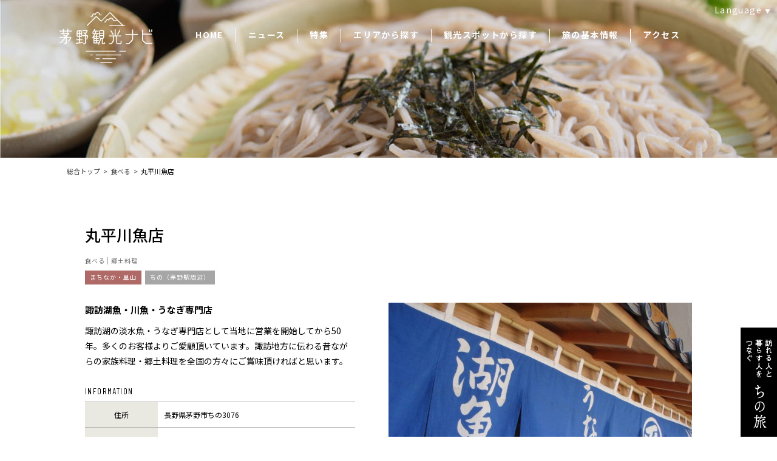

--- FILE ---
content_type: text/html; charset=UTF-8
request_url: https://navi.chinotabi.jp/spot/2917/
body_size: 33102
content:
<!DOCTYPE html>
<html lang="ja">
<head>
<!-- Google Tag Manager -->
<script>(function(w,d,s,l,i){w[l]=w[l]||[];w[l].push({'gtm.start':
new Date().getTime(),event:'gtm.js'});var f=d.getElementsByTagName(s)[0],
j=d.createElement(s),dl=l!='dataLayer'?'&l='+l:'';j.async=true;j.src=
'https://www.googletagmanager.com/gtm.js?id='+i+dl;f.parentNode.insertBefore(j,f);
})(window,document,'script','dataLayer','GTM-W3HFKM9');</script>
<!-- End Google Tag Manager -->
  <meta charset="utf-8">
  <meta name="viewport" content="width=device-width, initial-scale=1.0">
  <meta http-equiv="X-UA-Compatible" content="IE=edge">
  <title>丸平川魚店 | 茅野観光ナビ</title>
  <meta name="format-detection" content="telephone=no, address=no, email=no">


  <meta name="description" content="">
  <meta property="og:title" content="丸平川魚店 | 茅野観光ナビ">
  <meta property="og:description" content="">
  <meta property="og:url" content="https://navi.chinotabi.jp/spot/2917/">
  <meta property="og:image" content="https://navi.chinotabi.jp/assets/uploads/2019/03/9-10-1.jpg">
  <meta property="og:site_name" content="茅野観光ナビ">
  <meta property="og:type" content="article">
  <meta name="twitter:title" content="丸平川魚店 | 茅野観光ナビ">
  <meta name="twitter:description" content="">
  <meta name="twitter:url" content="https://navi.chinotabi.jp/spot/2917/">
  <meta name="twitter:site" content="茅野観光ナビ">
  <meta name="twitter:card" content="summary_large_image">
  <meta name="twitter:image" content="https://navi.chinotabi.jp/assets/uploads/2019/03/9-10-1.jpg">
<link rel='dns-prefetch' href='//fonts.googleapis.com' />
<link rel='dns-prefetch' href='//s.w.org' />
<link rel='stylesheet' id='wp-block-library-css'  href='https://navi.chinotabi.jp/wp/wp-includes/css/dist/block-library/style.min.css' type='text/css' media='all' />
<link rel='stylesheet' id='google-font-css'  href='https://fonts.googleapis.com/css?family=Barlow+Condensed:200,400,500,600,700|Noto+Sans+JP:300,400,500,700|Noto+Serif+JP:400,500,600,700' type='text/css' media='all' />
<link rel='stylesheet' id='style-css'  href='https://navi.chinotabi.jp/assets/themes/chinonavi/css/style.min.css?201124' type='text/css' media='all' />
<link rel='https://api.w.org/' href='https://navi.chinotabi.jp/wp-json//' />
<link rel="alternate" type="application/json+oembed" href="https://navi.chinotabi.jp/wp-json//oembed/1.0/embed?url=https%3A%2F%2Fnavi.chinotabi.jp%2Fspot%2F2917%2F" />
<link rel="alternate" type="text/xml+oembed" href="https://navi.chinotabi.jp/wp-json//oembed/1.0/embed?url=https%3A%2F%2Fnavi.chinotabi.jp%2Fspot%2F2917%2F&#038;format=xml" />

  <link rel="icon" href="https://navi.chinotabi.jp/assets/img/favicon_ja.ico">
  <link rel="apple-touch-icon" href="https://navi.chinotabi.jp'/assets/img/touch-icon_ja.png">
<!--
<style>
img{
display: none;
}
background-image , .mv-slider-item  , .l-content-header--natureNews ,  .topSpotNavigation , .l-header , .l-content-header--feature , .l-content-header--tourismNews , .l-content-header--spotSee , .l-content-header--spotPlay , .l-content-header--spotEat , .l-content-header--spotShopping , .l-content-header--spotOnsen , .l-content-header--spotStay .l-content-header--contact , .l-content-header--contact , .l-content-header--about , .l-content-header--aboutus , .l-content-header--highlandLiving , .l-content-header--education , .l-content-header--photo{
display: none;
}
</style>
-->


<style>
.l-content-header--photo  , .l-content-header--aboutus{
background-image: url(https://navi.chinotabi.jp/assets/themes/chinonavi/img/content/header/about.jpg);
}
</style>


</head>
<body class="">
<!-- Google Tag Manager (noscript) -->
<noscript><iframe src="https://www.googletagmanager.com/ns.html?id=GTM-W3HFKM9"
height="0" width="0" style="display:none;visibility:hidden"></iframe></noscript>
<!-- End Google Tag Manager (noscript) -->

    <div class="l-wrapper" id="top">
    <header class="l-header">
      <div class="l-header-inner">
        <h1 class="l-header-logo"><a href="https://navi.chinotabi.jp/"><img src="https://navi.chinotabi.jp/assets/themes/chinonavi/img/header/logo.png" alt="茅野観光ナビ"></a></h1>


        <nav class="l-header-navigation">
          <ul class="l-header-navigation-list">
            <li><a href="https://navi.chinotabi.jp/">HOME</a></li>
            <li class="has-child"><a href="" onclick="return false;">ニュース</a>
              <div class="l-header-navigation--child">
                <ul class="l-header-navigation-list">
                  <li><a href="https://navi.chinotabi.jp/tourism-news/">観光ニュース</a></li>
                  <li><a href="https://navi.chinotabi.jp/nature-news/">ネイチャーニュース</a></li>
                </ul>
              </div>
            </li>
            <li><a href="https://navi.chinotabi.jp/feature/">特集</a></li>
            <li class="has-child"><a href="" onclick="return false;">エリアから探す</a>
              <div class="l-header-navigation--child">
                <ul class="l-header-navigation-list">
                  <li><a href="https://navi.chinotabi.jp/">全エリア</a></li>
                  <li><a href="https://navi.chinotabi.jp/tateshina/">蓼科</a></li>
                  <li><a href="https://navi.chinotabi.jp/shirakabako-kurumayama/">白樺湖・車山</a></li>
                  <li><a href="https://navi.chinotabi.jp/yatsugatake/">八ヶ岳</a></li>
                  <li><a href="https://navi.chinotabi.jp/machinaka/">まちなか・里山</a></li>
                </ul>
              </div>
            </li>
            <li class="has-child"><a href="" onclick="return false;">観光スポットから探す</a>
              <div class="l-header-navigation--child">
                <ul class="l-header-navigation-list--2column">
                  <li><a href="https://navi.chinotabi.jp/spot/see/">観る</a></li>
                  <li><a href="https://navi.chinotabi.jp/spot/shopping/">買う</a></li>
                  <li><a href="https://navi.chinotabi.jp/spot/play/">遊ぶ</a></li>
                  <li><a href="https://navi.chinotabi.jp/spot/onsen/">温泉</a></li>
                  <li><a href="https://navi.chinotabi.jp/spot/eat/">食べる</a></li>
                  <li><a href="https://navi.chinotabi.jp/spot/stay/">泊まる</a></li>
                </ul>
              </div>
            </li>
            <li class="has-child"><a href="" onclick="return false;">旅の基本情報</a>
              <div class="l-header-navigation--child">
                <ul class="l-header-navigation-list">
                  <li><a href="https://navi.chinotabi.jp/about/">茅野市について</a></li>
                  <li><a href="https://navi.chinotabi.jp/seasons-weather/">茅野市の四季と気候</a></li>
                  <li><a href="https://navi.chinotabi.jp/emergency/">緊急・救急</a></li>
                </ul>
              </div>
            </li>
            <li><a href="https://navi.chinotabi.jp/access/">アクセス</a></li>
          </ul>
        </nav>
        <nav class="l-header-language">
          <a href="" class="js-languageNaviTrigger">Language</a>
          <div class="l-header-language-navigation">
            <ul class="l-header-language-list">
              <li><a href="https://navi.chinotabi.jp/">日本語</a></li>
              <li><a href="https://navi.chinotabi.jp/en/">English</a></li>
              <li><a href="https://navi.chinotabi.jp/zh-cn/">簡体中文</a></li>
              <li><a href="https://navi.chinotabi.jp/zh-tw/">繁体中文</a></li>
            </ul>
          </div>
        </nav>
      </div>
    </header>

<div class="l-content">
  <div class="l-content-header--spotEat"></div>
  <div class="l-container">
    <ul class="breadcrumb">
      <li><a href="https://navi.chinotabi.jp/">総合トップ</a></li>
      <li><a href="https://navi.chinotabi.jp/spot/eat/">食べる</a></li>
      <li>丸平川魚店</li>
    </ul>
    <section class="l-spot">
      <h2 class="l-spot-heading">丸平川魚店</h2>
      <ul class="l-spot-categories">
        <li><a href="https://navi.chinotabi.jp/spot/eat/">食べる</a></li><li><a href="https://navi.chinotabi.jp/spot/eat/?c=63">郷土料理</a></li>      </ul>      <ul class="l-spot-areas">
        <li>
          <a href="https://navi.chinotabi.jp/spot/eat/?a=21" class="tag--machinaka">まちなか・里山</a>
        </li><li>
          <a href="https://navi.chinotabi.jp/spot/eat/?a=24" class="tag">ちの（茅野駅周辺）</a>
        </li>      </ul>      <div class="l-spot-columns">
        <div class="l-spot-column">
          <div class="l-spot-images js-spotSlider">
            <div class="l-spot-image" style="background-image: url(https://navi.chinotabi.jp/assets/uploads/2019/03/9-10-1-600x450.jpg);" data-caption=""></div><div class="l-spot-image" style="background-image: url(https://navi.chinotabi.jp/assets/uploads/2019/03/9-10-2-600x400.jpg);" data-caption=""></div><div class="l-spot-image" style="background-image: url(https://navi.chinotabi.jp/assets/uploads/2019/03/9-10-3-600x400.jpg);" data-caption=""></div><div class="l-spot-image" style="background-image: url(https://navi.chinotabi.jp/assets/uploads/2019/03/9-10-4-600x400.jpg);" data-caption=""></div><div class="l-spot-image" style="background-image: url(https://navi.chinotabi.jp/assets/uploads/2019/03/9-10-5-600x450.jpg);" data-caption=""></div>          </div>
          <div class="l-spot-image-caption js-spotSlider-caption"></div>
          <div class="l-spot-thumbnails js-spotSlider-thumbnails">
            <div class="l-spot-thumbnail" style="background-image: url(https://navi.chinotabi.jp/assets/uploads/2019/03/9-10-1-300x225.jpg);"></div><div class="l-spot-thumbnail" style="background-image: url(https://navi.chinotabi.jp/assets/uploads/2019/03/9-10-2-300x200.jpg);"></div><div class="l-spot-thumbnail" style="background-image: url(https://navi.chinotabi.jp/assets/uploads/2019/03/9-10-3-300x200.jpg);"></div><div class="l-spot-thumbnail" style="background-image: url(https://navi.chinotabi.jp/assets/uploads/2019/03/9-10-4-300x200.jpg);"></div><div class="l-spot-thumbnail" style="background-image: url(https://navi.chinotabi.jp/assets/uploads/2019/03/9-10-5-300x225.jpg);"></div>          </div>        </div>
        <div class="l-spot-column">
          <h3 class="l-spot-catch">諏訪湖魚・川魚・うなぎ専門店</h3>          <div class="l-spot-description">
            <p>諏訪湖の淡水魚・うなぎ専門店として当地に営業を開始してから50年。多くのお客様よりご愛顧頂いています。諏訪地方に伝わる昔ながらの家族料理・郷土料理を全国の方々にご賞味頂ければと思います。</p>
          </div>          <div class="l-spot-information">
            <h3 class="l-spot-information-heading">INFORMATION</h3>
            <div class="l-spot-information-inner">
              <dl class="l-spot-information-row">
                <dt>住所</dt>
                <dd>長野県茅野市ちの3076</dd>
              </dl>              <dl class="l-spot-information-row">
                <dt>電話</dt>
                <dd><span class="sp-hide">0266-72-2466</span><a href="tel:0266722466" class="pc-hide">0266-72-2466</a></dd>
              </dl>              <dl class="l-spot-information-row">
                <dt>営業時間</dt>
                <dd>AM11:30～PM6:00(うなぎ弁当販売)<br />
AM11:30～PM2:00(お食事)<br />
AM10:00～PM7:00(販売)</dd>
              </dl>              <dl class="l-spot-information-row">
                <dt>定休日</dt>
                <dd>毎週水曜日</dd>
              </dl>              <dl class="l-spot-information-row">
                <dt>URL</dt>
                <dd><a href="http://www2s.biglobe.ne.jp/~maruhei/" target="_blank">http://www2s.biglobe.ne.jp/~maruhei/</a></dd>
              </dl>                          </div>
          </div>
          <div class="l-spot-sns">
            <ul class="share-buttons">
              <li><div class="fb-like" data-href="https://navi.chinotabi.jp/spot/2917/" data-layout="button_count"></div></li>
            </ul>
          </div>
        </div>
      </div>

      
      <div class="l-spot-gmap"><iframe src="https://www.google.com/maps/embed/v1/place?key=AIzaSyC8NGNP3V8Qgm_s3TKgVXw_XUI9gjvx7pM&q=%E8%8C%85%E9%87%8E%E5%B8%82%E3%80%80%E4%B8%B8%E5%B9%B3%E5%B7%9D%E9%AD%9A%E5%BA%97&center=35.99325,138.15183&zoom=15" frameborder="0" allowfullscreen></iframe></div>    </section>

    <section class="l-section">
      <div class="l-section-header">
        <h3 class="l-section-heading heading">SPOT LIST<span>同じエリアのスポット</span></h3>
      </div>
      <div class="l-section-body">
        <div class="l-container l-container--mobile">
          <ul class="panelList--spot">
            <li>
              <div class="panel">
  <div class="panel-image">
    <a href="https://navi.chinotabi.jp/spot/3162/" style="background-image: url(https://navi.chinotabi.jp/assets/uploads/2019/03/12-3-1.jpg);"></a>
    <ul class="panel-labels">
      <li><a href="https://navi.chinotabi.jp/spot/onsen/?a=21" class="panel-label--machinaka">まちなか・里山</a></li>    </ul>  </div>
  <div class="panel-title">
    <a href="https://navi.chinotabi.jp/spot/3162/">玉宮温泉望岳の湯</a>
  </div>
  <ul class="panel-categories">
    <li><a href="https://navi.chinotabi.jp/spot/onsen/">温泉</a></li><li><a href="https://navi.chinotabi.jp/spot/onsen/?c=102">日帰り温泉</a></li>  </ul>  <ul class="panel-areas">
    <li><a href="https://navi.chinotabi.jp/spot/onsen/?a=25" class="tag">縄文・里山</a></li>  </ul></div>
            </li><li>
              <div class="panel">
  <div class="panel-image">
    <a href="https://navi.chinotabi.jp/spot/3125/" style="background-image: url(https://navi.chinotabi.jp/assets/uploads/2019/03/11-45-1-600x450.jpg);"></a>
    <ul class="panel-labels">
      <li><a href="https://navi.chinotabi.jp/spot/see/?a=21" class="panel-label--machinaka">まちなか・里山</a></li>    </ul>  </div>
  <div class="panel-title">
    <a href="https://navi.chinotabi.jp/spot/3125/">諏訪大社上社前宮</a>
  </div>
  <ul class="panel-categories">
    <li><a href="https://navi.chinotabi.jp/spot/see/">観る</a></li><li><a href="https://navi.chinotabi.jp/spot/see/?c=33">神社仏閣</a></li>  </ul>  <ul class="panel-areas">
    <li><a href="https://navi.chinotabi.jp/spot/see/?a=23" class="tag">晴ヶ峰西山（諏訪大社周辺）</a></li>  </ul></div>
            </li><li class="sp-hide">
              <div class="panel">
  <div class="panel-image">
    <a href="https://navi.chinotabi.jp/spot/3000/" style="background-image: url(https://navi.chinotabi.jp/assets/uploads/2019/03/10-19-1-600x400.jpg);"></a>
    <ul class="panel-labels">
      <li><a href="https://navi.chinotabi.jp/spot/shopping/?a=21" class="panel-label--machinaka">まちなか・里山</a></li>    </ul>  </div>
  <div class="panel-title">
    <a href="https://navi.chinotabi.jp/spot/3000/">信州 大黒屋</a>
  </div>
  <ul class="panel-categories">
    <li><a href="https://navi.chinotabi.jp/spot/shopping/">買う</a></li><li><a href="https://navi.chinotabi.jp/spot/shopping/?c=99">スイーツ</a></li>  </ul>  <ul class="panel-areas">
    <li><a href="https://navi.chinotabi.jp/spot/shopping/?a=24" class="tag">ちの（茅野駅周辺）</a></li>  </ul></div>
            </li>          </ul>
        </div>
      </div>
    </section>
    <section class="l-section">
      <div class="l-section-header">
        <h3 class="l-section-heading heading">SPOT LIST<span>このページを見ている方に人気のスポット</span></h3>
      </div>
      <div class="l-section-body">
        <div class="l-container l-container--mobile">
          <ul class="panelList--spot">
            <li>
              <div class="panel">
  <div class="panel-image">
    <a href="https://navi.chinotabi.jp/spot/1480/" style="background-image: url(https://navi.chinotabi.jp/assets/uploads/2019/03/1-64-1-600x400.jpg);"></a>
    <ul class="panel-labels">
      <li><a href="https://navi.chinotabi.jp/spot/eat/?a=13" class="panel-label--tateshina">蓼科</a></li>    </ul>  </div>
  <div class="panel-title">
    <a href="https://navi.chinotabi.jp/spot/1480/">露天風呂のオーベルジュ つつじとかえで</a>
  </div>
  <ul class="panel-categories">
    <li><a href="https://navi.chinotabi.jp/spot/eat/">食べる</a></li><li><a href="https://navi.chinotabi.jp/spot/eat/?c=71">フレンチ</a></li><li><a href="https://navi.chinotabi.jp/spot/eat/?c=73">レストラン</a></li>  </ul>  <ul class="panel-areas">
    <li><a href="https://navi.chinotabi.jp/spot/eat/?a=14" class="tag">蓼科</a></li>  </ul></div>
            </li><li>
              <div class="panel">
  <div class="panel-image">
    <a href="https://navi.chinotabi.jp/spot/1498/" style="background-image: url(https://navi.chinotabi.jp/assets/uploads/2019/03/1-84-1.jpg);"></a>
    <ul class="panel-labels">
      <li><a href="https://navi.chinotabi.jp/spot/eat/?a=13" class="panel-label--tateshina">蓼科</a></li>    </ul>  </div>
  <div class="panel-title">
    <a href="https://navi.chinotabi.jp/spot/1498/">手打ち蕎麦 黙坊</a>
  </div>
  <ul class="panel-categories">
    <li><a href="https://navi.chinotabi.jp/spot/eat/">食べる</a></li><li><a href="https://navi.chinotabi.jp/spot/eat/?c=62">そば</a></li>  </ul>  <ul class="panel-areas">
    <li><a href="https://navi.chinotabi.jp/spot/eat/?a=14" class="tag">蓼科</a></li>  </ul></div>
            </li><li class="sp-hide">
              <div class="panel">
  <div class="panel-image">
    <a href="https://navi.chinotabi.jp/spot/2917/" style="background-image: url(https://navi.chinotabi.jp/assets/uploads/2019/03/9-10-1-600x450.jpg);"></a>
    <ul class="panel-labels">
      <li><a href="https://navi.chinotabi.jp/spot/eat/?a=21" class="panel-label--machinaka">まちなか・里山</a></li>    </ul>  </div>
  <div class="panel-title">
    <a href="https://navi.chinotabi.jp/spot/2917/">丸平川魚店</a>
  </div>
  <ul class="panel-categories">
    <li><a href="https://navi.chinotabi.jp/spot/eat/">食べる</a></li><li><a href="https://navi.chinotabi.jp/spot/eat/?c=63">郷土料理</a></li>  </ul>  <ul class="panel-areas">
    <li><a href="https://navi.chinotabi.jp/spot/eat/?a=24" class="tag">ちの（茅野駅周辺）</a></li>  </ul></div>
            </li>          </ul>
        </div>
      </div>
    </section>
      </div>
</div>

    <a href="https://chinotabi.jp?utm_source=chinonavi&utm_medium=referral&utm_campaign=pc_fixed" class="chinotabiButton" target="_blank"><img src="https://navi.chinotabi.jp/assets/themes/chinonavi/img/chinotabi_button_txt.png" alt="訪れる人と暮らす人をつなぐ　ちの旅"></a>
    <a href="" class="pagetop js-pagetop">TOP</a>

    <footer class="l-footer">
      <div class="l-footer-inner">
        <div class="l-footer-column">
          <h2 class="l-footer-logo">
            <a href="https://navi.chinotabi.jp/">
              <img src="https://navi.chinotabi.jp/assets/themes/chinonavi/img/footer/logo.png" alt="茅野観光ナビ CHINO-NAVI" class="sp-hide">
              <img src="https://navi.chinotabi.jp/assets/themes/chinonavi/img/mobile/footer/logo.png" alt="茅野観光ナビ CHINO-NAVI" class="pc-hide">
            </a>
          </h2>
          <ul class="l-footer-sns sp-hide">
            <li><a href="https://www.facebook.com/chinotabi/" target="_blank" class="l-footer-sns--facebook"></a></li>
            <li><a href="https://www.instagram.com/visit_chino/" target="_blank" class="l-footer-sns--instagram"></a></li>
          </ul>
        </div>
        <div class="l-footer-column">
          <nav class="l-footer-navigation">
            <ul class="l-footer-navigation-list">
              <li><a href="https://navi.chinotabi.jp/">HOME</a></li>
              <li><a href="https://navi.chinotabi.jp/feature/">特集</a></li>
              <li><a href="https://navi.chinotabi.jp/tourism-news/">観光ニュース</a></li>
              <li><a href="https://navi.chinotabi.jp/nature-news/">ネイチャーニュース</a></li>
                            <li><a href="https://navi.chinotabi.jp/access/">アクセス</a></li>
            </ul>
            <ul class="l-footer-navigation-list">
              <li><a href="https://navi.chinotabi.jp/">ALLエリア</a></li>
              <li><a href="https://navi.chinotabi.jp/tateshina/">蓼科エリア</a></li>
              <li><a href="https://navi.chinotabi.jp/shirakabako-kurumayama/">白樺湖・車山エリア</a></li>
              <li><a href="https://navi.chinotabi.jp/yatsugatake/">八ヶ岳エリア</a></li>
              <li><a href="https://navi.chinotabi.jp/machinaka/">まちなか・里山エリア</a></li>
            </ul>
            <ul class="l-footer-navigation-list">
              <li><a href="https://navi.chinotabi.jp/spot/see/">観る</a></li>
              <li><a href="https://navi.chinotabi.jp/spot/play/">遊ぶ</a></li>
              <li><a href="https://navi.chinotabi.jp/spot/eat/">食べる</a></li>
              <li><a href="https://navi.chinotabi.jp/spot/shopping/">買う</a></li>
              <li><a href="https://navi.chinotabi.jp/spot/onsen/">温泉</a></li>
              <li><a href="https://navi.chinotabi.jp/spot/stay/">泊まる</a></li>
            </ul>
            <ul class="l-footer-navigation-list">
              <li><a href="https://navi.chinotabi.jp/contact/">お問い合わせ</a></li>
              <li><a href="https://navi.chinotabi.jp/about/">旅の基本情報</a></li>
              <li><a href="https://navi.chinotabi.jp/photo/">フォトギャラリー</a></li>
              <li><a href="https://navi.chinotabi.jp/catalog/">カタログダウンロード</a></li>
              <li><a href="https://navi.chinotabi.jp/privacypolicy/">プライバシーポリシー</a></li>
              <li><a href="https://navi.chinotabi.jp/aboutus/">ちの観光まちづくり推進機構</a></li>
              <li><a href="https://navi.chinotabi.jp/highland-living/">別荘情報・田舎暮らし</a></li>
              <li><a href="https://navi.chinotabi.jp/education/">教育旅行ナビ</a></li>
            </ul>
          </nav>
          <nav class="l-footer-mobileNavigation">
            <ul class="l-footer-mobileNavigation-list">
              <li><a href="https://navi.chinotabi.jp/">HOME</a></li>
              <li>
                <a href="https://navi.chinotabi.jp/feature/">特集</a>
              </li>
              <li class="has-child js-accordion">
                <a href="" class="js-accordionTrigger">ニュース<i></i></a>
                <div class="l-footer-mobileNavigation--child js-accordionTarget">
                  <ul>
                    <li>
                      <a href="https://navi.chinotabi.jp/tourism-news/">観光ニュース</a>
                      <a href="https://navi.chinotabi.jp/nature-news/">ネイチャーニュース</a>
                    </li>
                  </ul>
                </div>
              </li>
              <li class="has-child js-accordion">
                <a href="" class="js-accordionTrigger">エリアから探す<i></i></a>
                <div class="l-footer-mobileNavigation--child js-accordionTarget">
                  <ul>
                    <li>
                      <a href="https://navi.chinotabi.jp/tateshina/">蓼科エリア</a>
                      <a href="https://navi.chinotabi.jp/shirakabako-kurumayama/">白樺湖・車山エリア</a>
                    </li>
                    <li>
                      <a href="https://navi.chinotabi.jp/yatsugatake/">八ヶ岳エリア</a>
                      <a href="https://navi.chinotabi.jp/machinaka/">まちなか・里山エリア</a>
                    </li>
                  </ul>
                </div>
              </li>
              <li class="has-child js-accordion">
                <a href="" class="js-accordionTrigger">カテゴリーから探す<i></i></a>
                <div class="l-footer-mobileNavigation--child js-accordionTarget">
                  <ul>
                    <li>
                      <a href="https://navi.chinotabi.jp/spot/see/">観る</a>
                      <a href="https://navi.chinotabi.jp/spot/play/">遊ぶ</a>
                      <a href="https://navi.chinotabi.jp/spot/eat/">食べる</a>
                    </li>
                    <li>
                      <a href="https://navi.chinotabi.jp/spot/shopping/">買う</a>
                      <a href="https://navi.chinotabi.jp/spot/onsen/">温泉</a>
                      <a href="https://navi.chinotabi.jp/spot/stay/">泊まる</a>
                    </li>
                  </ul>
                </div>
              </li>
              <li>
                <a href="https://navi.chinotabi.jp/about/">旅の基本情報</a>
                <a href="https://navi.chinotabi.jp/access/">アクセス</a>
                <a href="https://navi.chinotabi.jp/contact/">お問い合わせ</a>
              </li>
              <li>
                <a href="https://navi.chinotabi.jp/photo/">フォトギャラリー</a>
                <a href="https://navi.chinotabi.jp/catalog/">カタログダウンロード</a>
                <a href="https://navi.chinotabi.jp/privacypolicy/">プライバシーポリシー</a>
                <a href="https://navi.chinotabi.jp/aboutus/">ちの観光まちづくり推進機構</a>
                <a href="https://navi.chinotabi.jp/highland-living/">別荘情報・田舎暮らし</a>
                <a href="https://navi.chinotabi.jp/education/">教育旅行ナビ</a>
              </li>
            </ul>
          </nav>
          <a href="https://chinotabi.jp?utm_source=chinonavi&utm_medium=referral&utm_campaign=sp_footer" class="l-footer-chinotabiButton">
            <svg class="l-footer-chinotabiButton-text" role="img">
              <use xlink:href="https://navi.chinotabi.jp/assets/themes/chinonavi/img/svg/sprite.svg#chinotabi_txt_h"></use>
            </svg>
          </a>
          <ul class="l-footer-sns pc-hide">
            <li>
              <a href="https://www.facebook.com/VisitChino/" target="_blank">
                <svg role="img">
                  <use xlink:href="https://navi.chinotabi.jp/assets/themes/chinonavi/img/svg/sprite.svg#icon_facebook"></use>
                </svg>
              </a>
            </li>
            <li>
              <a href="https://www.instagram.com/visit_chino/" target="_blank">
                <svg role="img">
                  <use xlink:href="https://navi.chinotabi.jp/assets/themes/chinonavi/img/svg/sprite.svg#icon_instagram"></use>
                </svg>
              </a>
            </li>
          </ul>
          <div class="l-footer-copyright">&copy; 2019 Chino Tourism Organization</div>
        </div>
      </div>
    </footer>

  </div>

  <a href="" class="menu-bars js-menuTrigger">
  <span class="menu-bar"></span>
  <span class="menu-bar"></span>
  <span class="menu-bar"></span>
</a>

<div class="menu">
  <div class="menu-inner">
    <ul class="menu-list">
      <li>
        <ul class="menu-list--text">
          <li><a href="https://navi.chinotabi.jp/">HOME</a></li>
        </ul>
      </li>
      <li class="has-child">
        <a href="https://navi.chinotabi.jp/feature/">特集</a>
      </li>
      <li class="has-child">
        <span>ニュース</span>
        <ul class="menu-list--news">
          <li><a href="https://navi.chinotabi.jp/tourism-news/">観光ニュース</a></li>
          <li><a href="https://navi.chinotabi.jp/nature-news/">ネイチャーニュース</a></li>
        </ul>
      </li>
      <li class="has-child">
        <span>エリアから探す</span>
        <ul class="menu-list--area">
          <li><a href="https://navi.chinotabi.jp/tateshina/">蓼科エリア</a></li>
          <li><a href="https://navi.chinotabi.jp/shirakabako-kurumayama/">白樺湖・車山<br>エリア</a></li>
          <li><a href="https://navi.chinotabi.jp/yatsugatake/">八ヶ岳エリア</a></li>
          <li><a href="https://navi.chinotabi.jp/machinaka/">まちなか・里山<br>エリア</a></li>
        </ul>
      </li>
      <li class="has-child">
        <span>観光スポットから探す</span>
        <ul class="menu-list--spot">
          <li><a href="https://navi.chinotabi.jp/spot/see/" class="menu-item--see">
            <svg role="img"><use xlink:href="https://navi.chinotabi.jp/assets/themes/chinonavi/img/svg/sprite.svg#icon_see"></use></svg>
            <span>観る</span>
          </a></li>
          <li><a href="https://navi.chinotabi.jp/spot/play/" class="menu-item--play">
            <svg role="img"><use xlink:href="https://navi.chinotabi.jp/assets/themes/chinonavi/img/svg/sprite.svg#icon_play"></use></svg>
            <span>遊ぶ</span>
          </a></li>
          <li><a href="https://navi.chinotabi.jp/spot/eat/" class="menu-item--eat">
            <svg role="img"><use xlink:href="https://navi.chinotabi.jp/assets/themes/chinonavi/img/svg/sprite.svg#icon_eat"></use></svg>
            <span>食べる</span>
          </a></li>
        </ul>
        <ul class="menu-list--spot">
          <li><a href="https://navi.chinotabi.jp/spot/shopping/" class="menu-item--shopping">
            <svg role="img"><use xlink:href="https://navi.chinotabi.jp/assets/themes/chinonavi/img/svg/sprite.svg#icon_shopping"></use></svg>
            <span>買う</span>
          </a></li>
          <li><a href="https://navi.chinotabi.jp/spot/onsen/" class="menu-item--onsen">
            <svg role="img"><use xlink:href="https://navi.chinotabi.jp/assets/themes/chinonavi/img/svg/sprite.svg#icon_onsen"></use></svg>
            <span>温泉</span>
          </a></li>
          <li><a href="https://navi.chinotabi.jp/spot/stay/" class="menu-item--stay">
            <svg role="img"><use xlink:href="https://navi.chinotabi.jp/assets/themes/chinonavi/img/svg/sprite.svg#icon_stay"></use></svg>
            <span>泊まる</span>
          </a></li>
        </ul>
      </li>
      <li>
        <ul class="menu-list--other">
          <li><a href="https://navi.chinotabi.jp/about/">旅の基本情報</a></li>
        </ul>
        <ul class="menu-list--other">
          <li><a href="https://navi.chinotabi.jp/access/">アクセス</a></li>
          <li><a href="https://navi.chinotabi.jp/contact/">お問い合わせ</a></li>
        </ul>
      </li>
    </ul>
    <a href="https://chinotabi.jp?utm_source=chinonavi&utm_medium=referral&utm_campaign=sp_menu" target="_blank" class="menu-chinotabiButton">
      <svg class="menu-chinotabiButton-text" role="img">
        <use xlink:href="https://navi.chinotabi.jp/assets/themes/chinonavi/img/svg/sprite.svg#chinotabi_txt_h"></use>
      </svg>
    </a>
    <ul class="menu-sns">
      <li>
        <a href="https://www.facebook.com/chinotabi/" target="_blank">
          <svg role="img">
            <use xlink:href="https://navi.chinotabi.jp/assets/themes/chinonavi/img/svg/sprite.svg#icon_facebook"></use>
          </svg>
        </a>
      </li>
      <li>
        <a href="https://www.instagram.com/chinotabi/" target="_blank">
          <svg role="img">
            <use xlink:href="https://navi.chinotabi.jp/assets/themes/chinonavi/img/svg/sprite.svg#icon_instagram"></use>
          </svg>
        </a>
      </li>
    </ul>
  </div>
</div>

  <nav class="languageNavi">
    <a href="" class="js-languageNaviTrigger">Language</a>
    <div class="languageNavi-inner">
      <ul class="languageNavi-list">
        <li><a href="https://navi.chinotabi.jp/">日本語</a></li>
        <li><a href="https://navi.chinotabi.jp/en/">English</a></li>
        <li><a href="https://navi.chinotabi.jp/zh-cn/">簡体中文</a></li>
        <li><a href="https://navi.chinotabi.jp/zh-tw/">繁体中文</a></li>
      </ul>
    </div>
  </nav>

  <script>(function(d, s, id) {
    var js, fjs = d.getElementsByTagName(s)[0];
    if (d.getElementById(id)) return;
    js = d.createElement(s); js.id = id;
    js.src = 'https://connect.facebook.net/ja_JP/sdk.js#xfbml=1&version=v3.2';
    fjs.parentNode.insertBefore(js, fjs);
  }(document, 'script', 'facebook-jssdk'));</script>
  <script>
  ! function(d, s, id) {
    var js, fjs = d.getElementsByTagName(s)[0],
      p = /^http:/.test(d.location) ? 'http' : 'https';
    if (!d.getElementById(id)) {
      js = d.createElement(s);
      js.id = id;
      js.src = p + '://platform.twitter.com/widgets.js';
      fjs.parentNode.insertBefore(js, fjs);
    }
  }(document, 'script', 'twitter-wjs');
  </script>

<script type='text/javascript' src='https://navi.chinotabi.jp/assets/themes/chinonavi/js/script.min.js?200322'></script>
<script type='text/javascript' src='https://navi.chinotabi.jp/wp/wp-includes/js/wp-embed.min.js'></script>

</body>
</html>


--- FILE ---
content_type: text/css
request_url: https://navi.chinotabi.jp/assets/themes/chinonavi/css/style.min.css?201124
body_size: 215745
content:
@charset "UTF-8";html{line-height:1.15;-webkit-text-size-adjust:100%}body{margin:0}main{display:block}h1{font-size:2em;margin:.67em 0}hr{-webkit-box-sizing:content-box;box-sizing:content-box;height:0;overflow:visible}pre{font-family:monospace,monospace;font-size:1em}a{background-color:transparent}abbr[title]{border-bottom:none;text-decoration:underline;-webkit-text-decoration:underline dotted;text-decoration:underline dotted}b,strong{font-weight:bolder}code,kbd,samp{font-family:monospace,monospace;font-size:1em}small{font-size:80%}sub,sup{font-size:75%;line-height:0;position:relative;vertical-align:baseline}sub{bottom:-.25em}sup{top:-.5em}img{border-style:none}button,input,optgroup,select,textarea{font-family:inherit;font-size:100%;line-height:1.15;margin:0}button,input{overflow:visible}button,select{text-transform:none}[type=button],[type=reset],[type=submit],button{-webkit-appearance:button}[type=button]::-moz-focus-inner,[type=reset]::-moz-focus-inner,[type=submit]::-moz-focus-inner,button::-moz-focus-inner{border-style:none;padding:0}[type=button]:-moz-focusring,[type=reset]:-moz-focusring,[type=submit]:-moz-focusring,button:-moz-focusring{outline:1px dotted ButtonText}fieldset{padding:.35em .75em .625em}legend{-webkit-box-sizing:border-box;box-sizing:border-box;color:inherit;display:table;max-width:100%;padding:0;white-space:normal}progress{vertical-align:baseline}textarea{overflow:auto}[type=checkbox],[type=radio]{-webkit-box-sizing:border-box;box-sizing:border-box;padding:0}[type=number]::-webkit-inner-spin-button,[type=number]::-webkit-outer-spin-button{height:auto}[type=search]{-webkit-appearance:textfield;outline-offset:-2px}[type=search]::-webkit-search-decoration{-webkit-appearance:none}::-webkit-file-upload-button{-webkit-appearance:button;font:inherit}details{display:block}summary{display:list-item}template{display:none}[hidden]{display:none}.slick-slider{position:relative;display:block;-webkit-box-sizing:border-box;box-sizing:border-box;-webkit-touch-callout:none;-webkit-user-select:none;-moz-user-select:none;-ms-user-select:none;user-select:none;-ms-touch-action:pan-y;touch-action:pan-y;-webkit-tap-highlight-color:transparent}.slick-list{position:relative;overflow:hidden;display:block;margin:0;padding:0}.slick-list:focus{outline:0}.slick-list.dragging{cursor:pointer;cursor:hand}.slick-slider .slick-list,.slick-slider .slick-track{-webkit-transform:translate3d(0,0,0);-ms-transform:translate3d(0,0,0);transform:translate3d(0,0,0)}.slick-track{position:relative;left:0;top:0;display:block;margin-left:auto;margin-right:auto}.slick-track:after,.slick-track:before{content:"";display:table}.slick-track:after{clear:both}.slick-loading .slick-track{visibility:hidden}.slick-slide{float:left;height:100%;min-height:1px;display:none}[dir=rtl] .slick-slide{float:right}.slick-slide img{display:block}.slick-slide.slick-loading img{display:none}.slick-slide.dragging img{pointer-events:none}.slick-initialized .slick-slide{display:block}.slick-loading .slick-slide{visibility:hidden}.slick-vertical .slick-slide{display:block;height:auto;border:1px solid transparent}.slick-arrow.slick-hidden{display:none}body,html{height:100%;margin:0}html{font-size:62.5%}body{min-width:1000px;background-color:#fff;color:#000;font-family:"Noto Sans JP",sans-serif;font-size:14px;font-size:1.4rem;line-height:2;word-wrap:break-word;overflow-wrap:break-word;-webkit-text-size-adjust:none}@media screen and (max-width:767px){body{width:100%;min-width:initial;min-width:auto}body.is-menu-open{position:fixed}}*,:after,:before{-webkit-box-sizing:border-box;box-sizing:border-box}img{max-width:100%;height:auto}a{outline:0;color:#000;text-decoration:none;-webkit-transition:opacity .2s,background-color .2s,color .2s;-o-transition:opacity .2s,background-color .2s,color .2s;transition:opacity .2s,background-color .2s,color .2s;-webkit-backface-visibility:hidden;backface-visibility:hidden}a:hover{outline:0;opacity:.8}a:focus{outline:0}a:link{outline:0}a:visited{outline:0}a:active{outline:0}.clearfix{zoom:1}.clearfix:after{content:"";display:table;clear:both}@media screen and (min-width:768px){.pc-hide{display:none!important}}@media screen and (max-width:767px){.sp-hide{display:none!important}}@media print{.pc-hide{display:none!important}}h1,h2,h3,h4,h5,h6{margin:0;font-weight:400}li,ol,ul{list-style-type:none;margin:0;padding:0}p{margin:0}dl{margin:0;padding:0}dd{margin:0}img{vertical-align:top}em{font-style:normal}figure{margin:0}.l-article{width:546px;margin:0 auto;padding-bottom:40px}.l-article:last-child{padding-bottom:100px}@media screen and (max-width:767px){.l-article{width:89.3333vw;padding-bottom:10.66667vw}.l-article:not(:last-child){margin-bottom:2vw;border-bottom:solid 1px #000}.l-article:last-child{padding-bottom:13.33333vw}}.l-article-header{margin-bottom:30px}@media screen and (max-width:767px){.l-article-header{margin-bottom:4.66667vw}}.l-article-heading{margin-bottom:20px;font-size:26px;font-size:2.6rem;font-weight:500;line-height:1.6}@media screen and (max-width:767px){.l-article-heading{margin-bottom:4vw;font-size:17px;font-size:1.7rem}}@media screen and (max-width:374px){.l-article-heading{font-size:4.53333vw}}.l-article-categories{margin-bottom:10px;font-size:10px;font-size:1rem;line-height:1.2;letter-spacing:.1em}.l-article-categories>li{display:inline-block}.l-article-categories>li+li{margin-left:.3em;padding-left:.6em;border-left:solid 1px #707070}.l-article-categories>li>a{color:#707070}.l-article-areas{line-height:1}.l-article-areas>li{display:inline-block;margin-bottom:4px}.l-article-areas>li:not(:last-child){margin-right:4px}.l-article-footer{padding-top:45px}@media screen and (max-width:767px){.l-article-footer{padding-top:6.66667vw}}.l-article-source{width:100%;height:50px;margin-top:45px;background-color:#e9e9e1;letter-spacing:.14em;text-align:center}.l-article-source>p{display:inline-block;vertical-align:middle;line-height:51px}.l-article-source>a{display:inline-block;margin-left:20px;color:#1e76b8;font-size:12px;font-size:1.2rem;font-weight:500;vertical-align:middle;text-decoration:underline}.l-article-source>a:before{content:"";display:inline-block;width:5px;height:8px;margin-right:8px;background:url(../img/svg/icon_list_arrow_bk.svg) no-repeat 50% 50%;background-size:cover}@media screen and (max-width:767px){.l-article-source{width:100%;height:35px;margin-top:6.66667vw;border-radius:17px;font-size:12px;font-size:1.2rem;font-weight:500;line-height:32px;letter-spacing:.05em;cursor:pointer}.l-article-source>p{line-height:inherit}.l-article-source>p:after{content:"";width:5px;height:7px;display:inline-block;margin:-2px 0 0 1.2em;background:url(../img/svg/icon_list_arrow_bk.svg) no-repeat 50% 50%;background-size:cover;vertical-align:middle}.l-article-source>a{display:none}}@media screen and (max-width:374px){.l-article-source{font-size:3.2vw}.l-article-source:after{width:1.33333vw;height:2vw}}.l-contact--complete{margin-bottom:130px}@media screen and (max-width:767px){.l-contact--complete{margin-bottom:10.66667vw}}.l-contact--phone{margin:70px 0 60px;text-align:center}.l-contact--phone:last-child{margin-bottom:0}@media screen and (max-width:767px){.l-contact--phone{margin:8vw 0}}.l-contact--form .l-contact-inner{padding:40px 0;background-color:#e9e9e1}@media screen and (max-width:767px){.l-contact--form .l-contact-inner{padding:8vw 0}}.l-contact-header{margin-bottom:25px;text-align:center}@media screen and (max-width:767px){.l-contact-header{margin-bottom:4vw}}.l-contact-heading,.l-contact-heading--form,.l-contact-heading--phone{margin-bottom:25px;font-size:20px;font-size:2rem;line-height:1;letter-spacing:.1em}.l-contact-heading--form:after,.l-contact-heading--phone:after,.l-contact-heading:after{content:"";display:block;width:40px;height:1px;margin:18px auto 0;background-color:#000}@media screen and (max-width:767px){.l-contact-heading,.l-contact-heading--form,.l-contact-heading--phone{margin-bottom:4vw;font-size:13px;font-size:1.3rem}.l-contact-heading--form:after,.l-contact-heading--phone:after,.l-contact-heading:after{width:5.33333vw;margin-top:2vw}}.l-contact-heading--phone:before{content:"";display:block;width:27px;height:27px;margin:0 auto 15px;background:url(../img/svg/icon_phone.svg) no-repeat 50% 50%;background-size:cover}@media screen and (max-width:767px){.l-contact-heading--phone:before{width:4vw;height:4vw}}.l-contact-heading--form:before{content:"";display:block;width:30px;height:25px;margin:0 auto 15px;background:url(../img/svg/icon_mail.svg) no-repeat 50% 50%;background-size:cover}@media screen and (max-width:767px){.l-contact-heading--form:before{width:4.53333vw;height:3.73333vw}}.l-contact-completeMessage,.l-contact-errorMessage,.l-contact-message{margin:25px 0;color:#464646;font-size:14px;font-size:1.4rem}.l-contact-completeMessage a,.l-contact-errorMessage a,.l-contact-message a{text-decoration:underline}@media screen and (max-width:767px){.l-contact-completeMessage,.l-contact-errorMessage,.l-contact-message{margin:4vw 0;font-size:12px;font-size:1.2rem;line-height:1.9}}.l-contact-completeMessage{text-align:center}.l-contact-errorMessage{color:#ff3c3c}.l-contact-phone{margin:0 0 20px;line-height:1}@media screen and (max-width:767px){.l-contact-phone{margin-bottom:4vw}}.l-contact-phone-label{display:inline-block;margin-right:1em;font-size:16px;font-size:1.6rem;vertical-align:middle}@media screen and (max-width:767px){.l-contact-phone-label{font-size:12px;font-size:1.2rem}}.l-contact-phone-number{font-size:36px;font-size:3.6rem;letter-spacing:.1em;vertical-align:middle}@media screen and (max-width:767px){.l-contact-phone-number{font-size:23px;font-size:2.3rem}}.l-contact-information{color:#464646;font-size:14px;font-size:1.4rem;line-height:1.72}.l-contact-information+.l-contact-information{margin-top:25px}@media screen and (max-width:767px){.l-contact-information{font-size:12px;font-size:1.2rem}.l-contact-information+.l-contact-information{margin-top:3.73333vw}}.l-contact-required{margin:20px 0;color:#464646;font-size:14px;font-size:1.4rem;line-height:1;text-align:center}.l-contact-required>span{color:#ff3c3c}@media screen and (max-width:767px){.l-contact-required{margin:5.33333vw 0;font-size:12px;font-size:1.2rem;line-height:1.4}}.l-contact-form,.l-contact-form--application{width:450px;margin:0 auto}@media screen and (max-width:767px){.l-contact-form,.l-contact-form--application{width:89.3333vw}}.l-contact-form--application{margin-top:35px}.l-contact-form--confirm{width:595px;margin:0 auto}@media screen and (max-width:767px){.l-contact-form--confirm{width:89.3333vw}}.l-contact-condition{height:286px;padding:12px;border:solid 1px #b5b5b5;font-size:12px;font-size:1.2rem;line-height:1.8333;overflow-y:scroll}.l-container,.l-container--wide{position:relative;width:1000px;margin:0 auto}@media screen and (max-width:767px){.l-container,.l-container--wide{width:100%!important}}.l-container--wide{width:1280px}@media screen and (max-width:767px){.l-container--mobile{width:89.3333vw!important;margin:0 auto}}.l-content-header--about,.l-content-header--aboutus,.l-content-header--access,.l-content-header--catalog,.l-content-header--contact,.l-content-header--education,.l-content-header--feature,.l-content-header--highlandLiving,.l-content-header--natureNews,.l-content-header--photo,.l-content-header--spotEat,.l-content-header--spotOnsen,.l-content-header--spotPlay,.l-content-header--spotSee,.l-content-header--spotShopping,.l-content-header--spotStay,.l-content-header--tourismNews{width:100%;height:260px;background-repeat:no-repeat;background-position:50% 50%;background-size:cover}@media screen and (max-width:767px){.l-content-header--about,.l-content-header--aboutus,.l-content-header--access,.l-content-header--catalog,.l-content-header--contact,.l-content-header--education,.l-content-header--feature,.l-content-header--highlandLiving,.l-content-header--natureNews,.l-content-header--photo,.l-content-header--spotEat,.l-content-header--spotOnsen,.l-content-header--spotPlay,.l-content-header--spotSee,.l-content-header--spotShopping,.l-content-header--spotStay,.l-content-header--tourismNews{height:20.26667vw}}.l-content-header--tourismNews{background-image:url(../img/content/header/tourism_news.jpg)}.l-content-header--natureNews{background-image:url(../img/content/header/nature_news.jpg)}.l-content-header--spotSee{background-image:url(../img/content/header/spot_see.jpg)}.l-content-header--spotPlay{background-image:url(../img/content/header/spot_play.jpg)}.l-content-header--spotEat{background-image:url(../img/content/header/spot_eat.jpg)}.l-content-header--spotShopping{background-image:url(../img/content/header/spot_shopping.jpg)}.l-content-header--spotOnsen{background-image:url(../img/content/header/spot_onsen.jpg)}.l-content-header--spotStay{background-image:url(../img/content/header/spot_stay.jpg)}.l-content-header--aboutus{background-image:url(../img/content/header/aboutus.jpg)}.l-content-header--access{background-image:url(../img/content/header/access.jpg)}.l-content-header--photo{background-image:url(../img/content/header/photo.jpg)}.l-content-header--contact{background-image:url(../img/content/header/contact.jpg)}.l-content-header--catalog{background-image:url(../img/content/header/catalog.jpg)}.l-content-header--highlandLiving{background-image:url(../img/content/header/highland_living.jpg)}.l-content-header--about{background-image:url(../img/content/header/about.jpg)}.l-content-header--feature{background-image:url(../img/content/header/feature.jpg)}.l-content-header--education{background-image:url(../img/content/header/education.jpg)}.l-content-header--error{width:100%;height:164px;background-color:#ababab}@media screen and (max-width:767px){.l-content-header--error{height:20.26667vw}}.l-feature,.l-feature--default{padding-bottom:100px!important}@media screen and (max-width:767px){.l-feature,.l-feature--default{width:89.33333vw;margin:0 auto;padding-bottom:16vw!important}}.l-feature--default{padding-bottom:45px!important}@media screen and (max-width:767px){.l-feature--default{padding-bottom:10.66667vw!important}}.l-feature-container{width:546px;margin:0 auto}@media screen and (max-width:767px){.l-feature-container{width:89.33333vw}}.l-feature-header{margin-bottom:40px}@media screen and (max-width:767px){.l-feature-header{width:100%;margin-bottom:10.66667vw}}.l-feature-body{margin-top:-20px}@media screen and (max-width:767px){.l-feature-body{width:100%;margin-top:-5.33333vw}}.l-feature-footer{margin-top:20px}@media screen and (max-width:767px){.l-feature-footer{margin-top:5.33333vw}}.l-feature-updated{margin-bottom:10px;font-size:10px;font-size:1rem;font-weight:500;line-height:1.75;letter-spacing:.1em}@media screen and (max-width:767px){.l-feature-updated{margin-bottom:2.66667vw;font-size:2.66667vw}}.l-feature-areas{margin-bottom:20px;line-height:1}.l-feature-areas>li{display:inline-block;margin-bottom:4px}.l-feature-areas>li:not(:last-child){margin-right:4px}@media screen and (max-width:767px){.l-feature-areas{margin-bottom:5.33333vw}}.l-feature-eyecatch{margin-bottom:25px;line-height:0;text-align:center}@media screen and (max-width:767px){.l-feature-eyecatch{margin-bottom:8vw}}.l-feature-lead{margin:25px 0 0;font-size:14px;font-size:1.4rem;line-height:2}@media screen and (max-width:767px){.l-feature-lead{margin-top:8vw;font-size:3.46667vw}}.l-feature-nav-heading{margin-bottom:20px;font-size:16px;font-size:1.6rem;font-weight:500;line-height:1;letter-spacing:.05em}@media screen and (max-width:767px){.l-feature-nav-heading{margin-bottom:6.66667vw;font-size:4.26667vw}}.l-feature-nav-list{display:-webkit-box;display:-ms-flexbox;display:flex;-ms-flex-wrap:wrap;flex-wrap:wrap;-webkit-box-pack:justify;-ms-flex-pack:justify;justify-content:space-between;margin-top:-20px;line-height:0}.l-feature-nav-list>li{width:320px;margin-top:20px}@media screen and (max-width:767px){.l-feature-nav-list{margin-top:-5.33333vw}.l-feature-nav-list>li{width:100%;margin-top:5.33333vw}}.l-feature-section{margin-top:100px}.l-feature--default .l-feature-section{margin-top:60px}.l-feature--default .l-feature-section.l-feature-section--map{margin-top:150px}@media screen and (max-width:767px){.l-feature-section{margin-top:18.66667vw}.l-feature--default .l-feature-section{margin-top:16vw}.l-feature--default .l-feature-section.l-feature-section--map{margin-top:16vw}}.l-feature-section--sub{margin-top:55px}.enjoy .l-feature-section--sub,.planning .l-feature-section--sub{margin-top:40px}@media screen and (max-width:767px){.l-feature-section--sub{margin-top:10.66667vw!important}}.l-feature-section-header{margin-bottom:35px}@media screen and (max-width:767px){.l-feature-section-header{margin-bottom:10.66667vw}}.l-feature-section-heading{margin-bottom:45px}.l-feature-section--map .l-feature-section-heading,.l-feature-section--recommended .l-feature-section-heading{margin-bottom:30px}@media screen and (max-width:767px){.l-feature-section-heading{margin-bottom:8vw}}.l-feature-text,.l-feature-text--sm{font-size:16px;font-size:1.6rem;line-height:2;letter-spacing:.05em}@media screen and (max-width:767px){.l-feature-text,.l-feature-text--sm{font-size:3.73333vw;letter-spacing:0}}.l-feature-text--sm{font-size:14px;font-size:1.4rem;letter-spacing:0}.l-feature-note{font-size:12px;font-size:1.2rem;line-height:1.6;letter-spacing:.05em}.l-feature-text+.l-feature-note,.l-feature-text--sm+.l-feature-note{margin-top:15px}@media screen and (max-width:767px){.l-feature-note{font-size:3.2vw}.l-feature-text+.l-feature-note,.l-feature-text--sm+.l-feature-note{margin-top:5.33333vw}}.l-feature-columns{display:-webkit-box;display:-ms-flexbox;display:flex}@media screen and (max-width:767px){.l-feature-columns{-webkit-box-orient:vertical;-webkit-box-direction:reverse;-ms-flex-direction:column-reverse;flex-direction:column-reverse}}.l-feature-columns--aiCenter{display:-webkit-box;display:-ms-flexbox;display:flex;-webkit-box-align:center;-ms-flex-align:center;align-items:center}@media screen and (max-width:767px){.l-feature-columns--aiCenter.l-feature-columns--planning{display:block;zoom:1}.l-feature-columns--aiCenter.l-feature-columns--planning:after{content:"";display:table;clear:both}}.l-feature-columns--half{display:-webkit-box;display:-ms-flexbox;display:flex;-ms-flex-wrap:wrap;flex-wrap:wrap;-webkit-box-pack:justify;-ms-flex-pack:justify;justify-content:space-between}.l-feature-column{width:480px}@media screen and (max-width:767px){.l-feature-column{width:100%}.l-feature-column+.l-feature-column{margin-top:10.66667vw}}.l-feature-column--w470{width:470px}@media screen and (min-width:768px){.l-feature-column--w470:not(:nth-child(1)):not(:nth-child(2)){margin-top:50px}}@media screen and (max-width:767px){.l-feature-column--w470{width:100%}.l-feature-column--w470+.l-feature-column--w470{margin-top:12vw}}.l-feature-imageColumn{-ms-flex-negative:0;flex-shrink:0;width:500px}@media screen and (max-width:767px){.l-feature-imageColumn{width:100%;margin-bottom:5.33333vw}}.l-feature-textColumn{-webkit-box-flex:1;-ms-flex-positive:1;flex-grow:1;margin-right:55px}@media screen and (max-width:767px){.l-feature-textColumn{margin-right:0}}.l-feature-column-header{display:-webkit-box;display:-ms-flexbox;display:flex;-webkit-box-pack:justify;-ms-flex-pack:justify;justify-content:space-between;-webkit-box-align:end;-ms-flex-align:end;align-items:flex-end;margin-bottom:10px}@media screen and (max-width:767px){.l-feature-column-header{margin-bottom:2.66667vw}}.l-feature-image{line-height:0}.l-feature-image:not(:last-child){margin-bottom:20px}.l-feature-column--w470 .l-feature-image{margin-bottom:10px}@media screen and (max-width:767px){.l-feature-image:not(:last-child){margin-bottom:5.33333vw}}.l-feature-image-caption{margin-top:10px;color:#666;font-size:12px;font-size:1.2rem;line-height:1.6}.l-feature-column-header .l-feature-image-caption{margin-top:0;text-align:right}@media screen and (max-width:767px){.l-feature-image-caption{margin-top:2.66667vw;font-size:2.66667vw}.l-feature-image .l-feature-image-caption{text-align:right}}.l-feature-subheading,.l-feature-subheading--sm{margin-bottom:15px;font-size:18px;font-size:1.8rem;font-weight:500;line-height:1;letter-spacing:.05em}.l-feature-textColumn .l-feature-subheading,.l-feature-textColumn .l-feature-subheading--sm{margin-bottom:20px}.l-feature-subheading--sm>span,.l-feature-subheading>span{font-weight:400}@media screen and (max-width:767px){.l-feature-subheading,.l-feature-subheading--sm{margin-bottom:4vw;font-size:4.26667vw}.planning .l-feature-subheading--sm>span,.planning .l-feature-subheading>span{font-size:3.46667vw;letter-spacing:0;white-space:nowrap}}.l-feature-subheading--sm{font-size:16px;font-size:1.6rem;line-height:1.8}@media screen and (max-width:767px){.l-feature-subheading--sm{font-size:3.73333vw}}.l-feature-description{font-size:14px;font-size:1.4rem;line-height:2}.l-feature-description:not(:last-child){margin-bottom:25px}@media screen and (max-width:767px){.l-feature-description{font-size:3.46667vw;line-height:1.6}}.l-feature-relatedLinks{margin-top:55px}.planning .l-feature-relatedLinks{margin-top:30px}@media screen and (max-width:767px){.l-feature-relatedLinks{margin-top:10.66667vw}.plannning .l-feature-relatedLinks{margin-top:9.33333vw}}.l-feature-relatedLinks-list{display:-webkit-box;display:-ms-flexbox;display:flex;-ms-flex-wrap:wrap;flex-wrap:wrap;margin:-15px 0 0 -20px}.l-feature-relatedLinks-list>li{width:320px;margin:15px 0 0 20px}@media screen and (max-width:767px){.l-feature-relatedLinks-list{margin:-6.4vw 0 0}.l-feature-relatedLinks-list>li{width:100%;margin:6.4vw 0 0}}.l-feature-trekkingIcon{width:126px}.l-feature-trekkingIcon>img{width:100px}@media screen and (max-width:767px){.l-feature-trekkingIcon{float:left;width:26.66667vw;margin:0 2.66667vw 2.66667vw 0}}.l-feature-columns--season{display:-webkit-box;display:-ms-flexbox;display:flex;-webkit-box-align:center;-ms-flex-align:center;align-items:center;margin:50px 0 60px;padding:30px 0;border-top:solid 1px #b0b0b0;border-bottom:solid 1px #b0b0b0}@media screen and (max-width:767px){.l-feature-columns--season{display:block;zoom:1;margin:8.53333vw 0 12vw;padding:8vw 0}.l-feature-columns--season:after{content:"";display:table;clear:both}}.l-feature-season-name{-ms-flex-negative:0;flex-shrink:0;width:180px;height:180px;margin-right:20px;padding-top:66px;background:url(../img/feature/trekking/winter.svg) no-repeat 50% 50%/cover;font-family:"Barlow Condensed",sans-serif;font-size:50px;font-size:5rem;line-height:1;letter-spacing:.1em;text-align:center}.l-feature-season-name>span{display:block;margin-top:15px;font-family:"Noto Sans JP",sans-serif;font-size:21px;font-size:2.1rem}@media screen and (max-width:767px){.l-feature-season-name{float:left;width:32vw;height:32vw;margin-right:4.8vw;padding-top:12vw;font-size:8vw}.l-feature-season-name>span{margin-top:2.66667vw;font-size:4.26667vw}}.l-feature-textList{font-size:14px;font-size:1.4rem;line-height:2}.l-feature-textList>li:before{content:"・"}@media screen and (max-width:767px){.l-feature-textList{font-size:3.46667vw;line-height:1.6}.l-feature-textList>li{text-indent:-1em;margin:5.33333vw 0 0 1em}}.l-feature-spotItem{display:-webkit-box;display:-ms-flexbox;display:flex}.l-feature-spotItem:not(:first-child){margin-top:50px}@media screen and (max-width:767px){.l-feature-spotItem{-webkit-box-orient:vertical;-webkit-box-direction:normal;-ms-flex-direction:column;flex-direction:column}.l-feature-spotItem:not(:first-child){margin-top:10.66667vw}}.l-feature-spotItem-spHeader{display:none}@media screen and (max-width:767px){.l-feature-spotItem-spHeader{display:-webkit-box;display:-ms-flexbox;display:flex;margin-bottom:2.66667vw}}.l-feature-spotItem-image{-ms-flex-negative:0;flex-shrink:0;width:240px;margin-right:20px;padding-top:4px;line-height:0;text-align:center}@media screen and (max-width:767px){.l-feature-spotItem-image{width:40vw;margin-right:2.66667vw}}.l-feature-spotItem-caption{margin-top:10px;color:#666;font-size:12px;font-size:1.2rem;line-height:1.6;text-align:left}@media screen and (max-width:767px){.l-feature-spotItem-caption{margin-top:4vw;font-size:2.13333vw;line-height:1.6}}.l-feature-spotItem-name{margin-bottom:15px;font-size:18px;font-size:1.8rem;font-weight:500;line-height:1.51111}@media screen and (max-width:767px){.l-feature-spotItem-name{margin-bottom:2.13333vw;font-size:4.8vw}}.l-feature-spotItem-categories{margin-bottom:10px;color:#707070;font-size:10px;font-size:1rem;line-height:1.75;letter-spacing:.1em}.l-feature-spotItem-categories>li{display:inline-block}.l-feature-spotItem-categories>li+li:before{content:"|";padding:0 .6em 0 .5em;font-size:8px;font-size:.8rem}.l-feature-spotItem-categories>li>a{color:#707070}@media screen and (max-width:767px){.l-feature-spotItem-categories{margin-bottom:2.13333vw;font-size:2.66667vw}}.l-feature-spotItem-areas{margin-top:-4px;line-height:1}.l-feature-spotItem-areas>li{display:inline-block;margin-top:4px}.l-feature-spotItem-areas>li:not(:last-child){margin-right:4px}.l-feature-spotItem-description{margin:15px 0;font-size:14px;font-size:1.4rem;line-height:1.8}@media screen and (max-width:767px){.l-feature-spotItem-description{margin:2.13333vw 0 3.73333vw;font-size:3.46667vw;line-height:1.6}}.l-feature-spotItem-button{width:234px!important;margin:0!important}@media screen and (max-width:767px){.l-feature-spotItem-button{width:62.4vw!important;margin:0 auto!important;border-radius:1.33333vw!important;font-size:3.2vw!important}}.l-feature-map{zoom:1}.l-feature-map:after{content:"";display:table;clear:both}.l-feature-map>iframe{display:block;max-width:100%;max-height:365px;border:none}.l-feature-map>iframe+a{margin-top:20px}.l-feature-map a{float:right;color:#000;font-size:12px;font-size:1.2rem;line-height:1}@media screen and (max-width:767px){.l-feature-map>iframe{max-height:64vw}.l-feature-map>iframe+a{margin-top:4.8vw}.l-feature-map a{font-size:3.2vw}}.l-feature-recommended{padding-bottom:30px;border-bottom:solid 1px #707070}@media screen and (max-width:767px){.l-feature-recommended{padding-bottom:8vw}}.l-feature-recommended-header{display:-webkit-box;display:-ms-flexbox;display:flex;-webkit-box-align:center;-ms-flex-align:center;align-items:center;margin-bottom:15px}@media screen and (max-width:767px){.l-feature-recommended-header{margin-bottom:4.26667vw}}.l-feature-recommended-image{-ms-flex-negative:0;flex-shrink:0;width:120px;margin-right:20px}.l-feature-recommended-image>div{width:100%;height:120px;border-radius:50%;background-repeat:no-repeat;background-position:50% 50%;background-size:cover}@media screen and (max-width:767px){.l-feature-recommended-image{width:24vw;margin-right:5.33333vw}.l-feature-recommended-image>div{height:24vw}}.l-feature-recommended-affiliation{font-size:12px;font-size:1.2rem;line-height:1}@media screen and (max-width:767px){.l-feature-recommended-affiliation{font-size:3.2vw}}.l-feature-recommended-name{font-size:16px;font-size:1.6rem;font-weight:500;line-height:1}.l-feature-recommended-name:not(:first-child){margin-top:10px}@media screen and (max-width:767px){.l-feature-recommended-name{font-size:4.26667vw}.l-feature-recommended-name:not(:first-child){margin-top:1.86667vw}}.l-feature-recommended-comment{font-size:12px;font-size:1.2rem;line-height:1.6}.l-feature-recommended-comment:not(:first-child){margin-top:20px}@media screen and (max-width:767px){.l-feature-recommended-comment{margin:0 0 5.33333vw!important;font-size:3.2vw}}.l-feature-recommended-subheading{margin-bottom:10px;font-family:"Barlow Condensed",sans-serif;font-size:14px;font-size:1.4rem;font-weight:400;line-height:1;letter-spacing:.1em}.l-feature-recommended-subheading:after{content:"";display:block;width:20px;height:1px;margin:10px 0 0;background-color:#707070}@media screen and (max-width:767px){.l-feature-recommended-subheading{margin-bottom:2.4vw;font-size:3.73333vw}}.l-feature-recommended-text{margin-bottom:20px;font-size:14px;font-size:1.4rem;line-height:2}@media screen and (max-width:767px){.l-feature-recommended-text{margin-bottom:4.26667vw;font-size:3.73333vw}}.l-feature-recommended-button{width:234px!important}@media screen and (max-width:767px){.l-feature-recommended-button{width:62.4vw!important;border-radius:1.33333vw!important;font-size:3.2vw!important}}.l-footer{position:relative;width:100%;height:330px;padding-top:50px;background-color:#282828}@media screen and (max-width:767px){.l-footer{height:auto;padding:6vw 0 4vw}}.l-footer-inner{display:table;table-layout:fixed;width:1000px;margin:0 auto}@media screen and (max-width:767px){.l-footer-inner{display:block;width:89.3333vw}}.l-footer-column{display:table-cell;vertical-align:top}@media screen and (min-width:768px){.l-footer-column:nth-child(1){width:226px;text-align:center}}@media screen and (max-width:767px){.l-footer-column{display:block;width:100%}}.l-footer-logo{margin-bottom:18px;line-height:0}@media screen and (max-width:767px){.l-footer-logo img{width:48.8vw}}.l-footer-sns{display:inline-block}.l-footer-sns>li{display:inline-block;margin-left:8px}.l-footer-sns>li:first-child{margin-left:0}.l-footer-sns>li>a{display:inline-block}@media screen and (max-width:767px){.l-footer-sns{margin-left:4.66667vw;line-height:0;vertical-align:middle}.l-footer-sns>li{margin-left:2.66667vw}.l-footer-sns svg{width:6.93333vw;height:6.93333vw;fill:#fff}}.l-footer-sns--facebook{background-image:url(../img/sprite.png?175f7b903f1);background-position:-33px -104px;width:24px;height:24px}.l-footer-sns--instagram{background-image:url(../img/sprite.png?175f7b903f1);background-position:-129px -72px;width:25px;height:24px}.l-footer-navigation{zoom:1;color:#fff;font-size:12px;font-size:1.2rem}.l-footer-navigation:after{content:"";display:table;clear:both}@media screen and (max-width:767px){.l-footer-navigation{display:none}}.l-footer-navigation-list{float:left;margin-left:48px}.l-footer-navigation-list>li:before{content:"＞";margin-right:4px}.l-footer-navigation-list>li>a{color:#fff}.l-footer-navigation-list>li>a:hover{color:#b4b4b4;opacity:1}.l-footer-mobileNavigation,.l-footer-mobileNavigation--child{display:none}@media screen and (max-width:767px){.l-footer-mobileNavigation,.l-footer-mobileNavigation--child{display:block;margin-bottom:5.33333vw;color:#fff;font-size:11px;font-size:1.1rem;letter-spacing:.02em}}@media screen and (max-width:374px){.l-footer-mobileNavigation,.l-footer-mobileNavigation--child{font-size:2.93333vw}}.l-footer-mobileNavigation-list>li{padding:4vw 0 4vw 2.66667vw;border-bottom:solid 1px #fff}.l-footer-mobileNavigation-list>li>a{display:inline-block;color:#fff}.l-footer-mobileNavigation-list>li>a:before{content:"＞";margin-right:2.66667vw}.l-footer-mobileNavigation-list>li.has-child{padding:0}.l-footer-mobileNavigation-list>li.has-child>a{position:relative;display:block;padding:4vw 0 4vw 8vw}.l-footer-mobileNavigation-list>li.has-child>a:before{content:none}.l-footer-mobileNavigation-list>li.has-child>a>i{position:absolute;top:50%;right:2.13333vw;display:inline-block;width:2.93333vw;height:2.93333vw;margin-top:-1.46667vw}.l-footer-mobileNavigation-list>li.has-child>a>i:before{position:absolute;top:50%;left:0;content:"";display:inline-block;width:2.93333vw;height:1px;background-color:#fff}.l-footer-mobileNavigation-list>li.has-child>a>i:after{position:absolute;top:50%;left:0;content:"";display:inline-block;width:2.93333vw;height:1px;background-color:#fff;-webkit-transform:rotate(90deg);-ms-transform:rotate(90deg);transform:rotate(90deg);-webkit-transition:-webkit-transform .4s;transition:-webkit-transform .4s;-o-transition:transform .4s;transition:transform .4s;transition:transform .4s,-webkit-transform .4s}.l-footer-mobileNavigation-list>li.has-child.is-open>a>i:after{-webkit-transform:rotate(0);-ms-transform:rotate(0);transform:rotate(0)}.l-footer-mobileNavigation-list>li:nth-child(5)>a{margin-right:9.6vw}.l-footer-mobileNavigation-list>li:nth-child(6){line-height:2.7272}.l-footer-mobileNavigation-list>li:nth-child(6)>a:nth-child(2n+1){margin-right:5.33333vw}.l-footer-mobileNavigation-list>li:last-child{border-bottom:0}.l-footer-mobileNavigation--child{display:none;margin-bottom:0;padding-left:8vw;padding-bottom:4vw}.l-footer-mobileNavigation--child>ul{line-height:2.7272}.l-footer-mobileNavigation--child>ul>li>a{display:inline-block;color:#fff}.l-footer-mobileNavigation--child>ul>li>a:before{content:"＞";margin-right:1.06667vw}li:nth-child(2) .l-footer-mobileNavigation--child>ul>li>a:nth-child(2n+1){margin-right:8vw}li:nth-child(3) .l-footer-mobileNavigation--child>ul>li>a:nth-child(2n+1){margin-right:4em}li:nth-child(3) .l-footer-mobileNavigation--child>ul>li:nth-child(1)>a:nth-child(1){margin-right:5em}li:nth-child(4) .l-footer-mobileNavigation--child>ul>li>a:not(:last-child){margin-right:8vw}.l-footer-chinotabiButton{display:none}@media screen and (max-width:767px){.l-footer-chinotabiButton{position:relative;display:inline-block;width:43.73333vw;height:7.33333vw;background-color:#fff;border-radius:3.73333vw;line-height:8vw;text-align:center;vertical-align:middle}.l-footer-chinotabiButton:before{position:absolute;top:50%;left:3.73333vw;-webkit-transform:translateY(-50%);-ms-transform:translateY(-50%);transform:translateY(-50%);content:"";display:inline-block;width:.93333vw;height:1.46667vw;background:url(../img/svg/icon_button_arrow.svg) no-repeat 50% 50%;background-size:cover}}.l-footer-chinotabiButton-text{width:10.13333vw;height:3.73333vw;fill:#000}.l-footer-copyright{position:absolute;bottom:20px;left:0;width:100%;color:#fff;font-size:12px;font-size:1.2rem;line-height:1;letter-spacing:.08em;text-align:center}@media screen and (max-width:767px){.l-footer-copyright{position:static;margin-top:8vw;font-size:10px;font-size:1rem}}@media screen and (max-width:374px){.l-footer-copyright{font-size:2.66667vw}}.l-form-row{width:100%}.l-form-row:not(:last-child){margin-bottom:20px}.l-form-row>dt{margin-bottom:8px;font-size:14px;font-size:1.4rem;line-height:1.3}.l-form-row>dt>span.required{display:inline-block}.l-form-row>dt>span.required:after{content:"※";margin-left:.2em;color:#ff3c3c;font-size:10px;font-size:1rem;vertical-align:top}.l-form--confirm .l-form-row>dt{line-height:1.6}.l-form-row>dd{zoom:1}.l-form-row>dd:after{content:"";display:table;clear:both}.l-form--confirm .l-form-row>dd{padding-top:16px;padding-left:250px;font-size:16px;font-size:1.6rem;line-height:1.6}.l-contact-form--confirm .l-form-row{display:table;table-layout:fixed;width:100%;margin-bottom:0;border-top:solid 1px #afafaf}.l-contact-form--confirm .l-form-row>dt{display:table-cell;vertical-align:top;width:213px;margin-bottom:0;padding:20px 0 15px;font-size:12px;font-size:1.2rem;line-height:1.6;text-align:center}.l-contact-form--confirm .l-form-row>dd{display:table-cell;vertical-align:top;padding:15px 0 15px 25px}@media screen and (max-width:767px){.l-form-row:not(:last-child){margin-bottom:6.6667vw}.l-form-row>dt{float:none;width:100%;margin:0 0 2vw;padding:0;font-size:12px;font-size:1.2rem;text-align:left}.l-form-row>dd{padding-left:0;font-size:12px;font-size:1.2rem}.l-form--confirm .l-form-row>dd{padding-top:0;padding-left:0;font-size:13px;font-size:1.3rem}.l-contact-form--confirm .l-form-row{margin-bottom:0}.l-contact-form--confirm .l-form-row>dt{width:34.66667vw;font-size:11px;font-size:1.1rem}}.l-form-col{float:left;width:50%}.l-form-text,.l-form-text--inline,.l-form-text--name,.l-form-text--other,.l-form-text--phone,.l-form-text--zipcode{display:block;width:100%;height:32px;padding:0 10px;-webkit-appearance:none;-moz-appearance:none;appearance:none;background-color:#fff;border:solid 1px #b8b8b6}.l-form-text--inline{display:inline-block;width:210px;vertical-align:middle}@media screen and (max-width:767px){.l-form-text--inline{width:29.33333vw}}.l-form-text--other{display:inline-block;width:270px;margin-left:1em;vertical-align:middle}@media screen and (max-width:767px){.l-form-text--other{width:42.66667vw}}.l-form-text--name{display:inline-block;width:180px;margin-left:.3em}@media screen and (max-width:767px){.l-form-text--name{width:33.86667vw}}.l-form-text--zipcode{display:inline-block;width:180px;margin:0 .8em 0 .3em}@media screen and (max-width:767px){.l-form-text--zipcode{width:30.66667vw}}.l-form-text--phone{display:inline-block;width:202px;margin:0 .8em 0 0}@media screen and (max-width:767px){.l-form-text--phone{width:36vw}}.l-form-textarea{display:block;width:100%;padding:10px;-webkit-appearance:none;-moz-appearance:none;appearance:none;background-color:#fff;border:solid 1px #b8b8b6;line-height:1.6}.l-form-select,.l-form-select--prefecture{position:relative;width:100%;background-color:#fff;border:solid 1px #b8b8b6}.l-form-select--prefecture>select,.l-form-select>select{position:relative;z-index:2;width:100%;min-width:60px;height:32px;padding:0 20px 0 10px;background-color:transparent;border:none;font-size:14px;font-size:1.4rem;-webkit-appearance:none;-moz-appearance:none;appearance:none;cursor:pointer}.l-form-select--prefecture>select::-ms-expand,.l-form-select>select::-ms-expand{display:none}.l-form-select--prefecture:after,.l-form-select:after{display:inline-block;content:"";width:0;height:0;position:absolute;top:0;bottom:0;right:6px;margin:auto;border-style:solid;border-width:6px 4px 0;border-color:#000 transparent transparent}.l-form-select--prefecture{width:202px}@media screen and (max-width:767px){.l-form-select--prefecture{width:36vw}}.l-form-radio{display:inline-block;margin-top:7px;line-height:0}.l-form-radio+.l-form-radio{margin-left:2em}.l-form-radio>input[type=radio]{display:none}.l-form-radio>label{position:relative;display:inline-block;cursor:pointer}.l-form-radio>label:after{content:"";position:absolute;top:4px;left:4px;width:8px;height:8px;background-color:#333;border-radius:50%;opacity:0}.l-form-radio>label:before{content:"";display:inline-block;width:16px;height:16px;margin-right:4px;background-color:#fff;border:solid 1px #b3b3b3;border-radius:50%;vertical-align:middle}.l-form-radio>label>span{vertical-align:middle}.l-form-radio>input[type=radio]:checked+label:after{opacity:1}.l-form-radio-row:not(:last-child){margin-bottom:10px}.l-form-checkbox{display:inline-block;line-height:0}.l-form-checkbox>input[type=checkbox]{display:none}.l-form-checkbox>label{position:relative;display:inline-block;cursor:pointer}.l-form-checkbox>label:after{content:"";position:absolute;top:4px;left:4px;width:8px;height:8px;background-color:#333;opacity:0}.l-form-checkbox>label:before{content:"";display:inline-block;width:16px;height:16px;margin-right:6px;background-color:#fff;border:solid 1px #b3b3b3;vertical-align:middle}.l-form-checkbox>label>span{vertical-align:middle}.l-form-checkbox>input[type=checkbox]:checked+label:after{opacity:1}.l-form-agreement{margin-top:20px;text-align:center}.l-form-actions{margin:40px 0;text-align:center}.l-form-actions button+button{margin-left:10px}.l-form-actions:last-child{margin-bottom:0}@media screen and (max-width:767px){.l-form-actions{margin:8vw 0}}.l-form-backButton,.l-form-confirmButton,.l-form-submitButton{position:relative;display:inline-block;width:330px;height:50px;background-color:#000;border:0;color:#fff;font-size:16px;font-size:1.6rem;line-height:45px;letter-spacing:.1em;text-align:center;-webkit-appearance:none;-moz-appearance:none;appearance:none;outline:0;cursor:pointer;-webkit-transition:background-color .2s;-o-transition:background-color .2s;transition:background-color .2s}.l-form-backButton:hover,.l-form-confirmButton:hover,.l-form-submitButton:hover{background-color:#666}.l-form-backButton:before,.l-form-confirmButton:before,.l-form-submitButton:before{position:absolute;top:20px;left:20px;content:"";display:inline-block;width:5px;height:8px;background:url(../img/svg/icon_button_arrow_wh.svg) no-repeat 50% 50%;background-size:cover}.l-form-backButton[disabled],.l-form-confirmButton[disabled],.l-form-submitButton[disabled]{background-color:#ccc}@media screen and (max-width:767px){.l-form-backButton,.l-form-confirmButton,.l-form-submitButton{width:56vw;height:8.26667vw;border-radius:4vw;font-size:13px;font-size:1.3rem;line-height:7.46667vw}.l-form-backButton:before,.l-form-confirmButton:before,.l-form-submitButton:before{top:2.93333vw;left:2.93333vw}}.l-form-backButton,.l-form-submitButton{width:150px}.l-form-backButton{background-color:#fff;border:solid 1px #c6c6c6;color:#000}.l-form-backButton:hover{background-color:#dcdcdc}.l-form-backButton:before{background-image:url(../img/svg/icon_button_arrow.svg)}.l-form-error{border-color:#ff3c3c}.l-form-alert{display:block;margin:.5em 0;color:#ff3c3c;font-size:12px;font-size:1.2rem;line-height:1.3}.l-header{position:absolute;top:0;left:0;z-index:1000;width:100%;min-width:1000px;-webkit-transition:opacity .4s,-webkit-transform .4s;transition:opacity .4s,-webkit-transform .4s;-o-transition:opacity .4s,transform .4s;transition:opacity .4s,transform .4s;transition:opacity .4s,transform .4s,-webkit-transform .4s}.is-top .l-header{opacity:0}.is-mv-loaded .l-header{opacity:1}@media screen and (min-width:1000px){.is-header-fixed .l-header{position:fixed;height:60px;background-color:#fff;-webkit-transform:translateY(0)!important;-ms-transform:translateY(0)!important;transform:translateY(0)!important;opacity:1}}@media screen and (max-width:767px){.l-header{display:none}}body:not(.is-top):not(.is-header-fixed) .l-header-inner{position:relative;width:1000px;margin:0 auto}.is-header-fixed .l-header-inner{position:relative;width:1280px;height:100%;margin:0 auto}@media screen and (max-width:1280px){.is-header-fixed .l-header-inner{width:100%}}.l-header-logo{display:none}body:not(.is-top):not(.is-areaTop):not(.is-header-fixed) .l-header-logo{display:block;position:absolute;top:20px;left:-48px}body:not(.is-top):not(.is-areaTop):not(.is-header-fixed) .l-header-logo>a{display:block;width:155px;height:84px;margin-left:5px;background:url(../img/header/logo_wh.png) no-repeat 50% 50%;background-size:cover}body:not(.is-top):not(.is-areaTop):not(.is-header-fixed) .l-header-logo>a>img{display:none}@media screen and (max-width:1096px){body:not(.is-top):not(.is-areaTop):not(.is-header-fixed) .l-header-logo{top:1.82482vw;left:calc(-48px + (1096px - 100vw)/ 2)}}@media screen and (max-width:1070px){body:not(.is-top):not(.is-areaTop):not(.is-header-fixed) .l-header-logo>a{width:calc(155px - (1070px - 100vw)/ 2);background-size:contain}}@media screen and (max-width:1000px){body:not(.is-top):not(.is-areaTop):not(.is-header-fixed) .l-header-logo{left:0;top:18px}body:not(.is-top):not(.is-areaTop):not(.is-header-fixed) .l-header-logo>a{width:120px}}.is-header-fixed .l-header-logo{display:block;position:absolute;top:50%;left:50px;-webkit-transform:translateY(-50%);-ms-transform:translateY(-50%);transform:translateY(-50%);line-height:0}@media screen and (max-width:1280px){.is-header-fixed .l-header-logo{width:16.01562vw;left:3.90625vw}}@media screen and (max-width:1150px){.is-header-fixed .l-header-logo{left:10px}}@media screen and (max-width:1100px){.is-header-fixed .l-header-logo{display:none}}.l-header-navigation{width:1000px;margin:0 auto;padding-top:48px;font-weight:700;text-align:right}.is-areaTop .l-header-navigation,.is-top .l-header-navigation{text-align:center}.l-header-navigation>.l-header-navigation-list{line-height:1}.l-header-navigation>.l-header-navigation-list>li{float:left;height:22px;padding-right:20px}.is-areaTop .l-header-navigation>.l-header-navigation-list>li,.is-top .l-header-navigation>.l-header-navigation-list>li{padding-right:25px}.l-header-navigation>.l-header-navigation-list>li:before{content:"";display:inline-block;width:1px;height:22px;margin-right:20px;background-color:#fff;vertical-align:middle}.is-areaTop .l-header-navigation>.l-header-navigation-list>li:before,.is-top .l-header-navigation>.l-header-navigation-list>li:before{margin-right:25px}.l-header-navigation>.l-header-navigation-list>li:first-child:before{background-color:transparent}.l-header-navigation>.l-header-navigation-list>li.has-child{position:relative}.l-header-navigation>.l-header-navigation-list>li>a{position:relative;z-index:1001}.l-header-navigation>.l-header-navigation-list>li>a:after{position:absolute;bottom:-6px;left:50%;content:"";width:0;height:2px;background-color:#fff;-webkit-transition:all .3s;-o-transition:all .3s;transition:all .3s;-webkit-transform:translateX(-50%);-ms-transform:translateX(-50%);transform:translateX(-50%)}.l-header-navigation>.l-header-navigation-list>li:hover>a{color:#b4b4b4}.l-header-navigation>.l-header-navigation-list>li:hover>a:after{width:100%}.is-header-fixed .l-header-navigation{position:absolute;top:19px;right:120px;width:auto;margin:0;padding:0;font-weight:400;text-align:right}.is-header-fixed .l-header-navigation>.l-header-navigation-list>li{padding-right:18px;line-height:20px}.is-header-fixed .l-header-navigation>.l-header-navigation-list>li:not(:first-child):before{width:1px;height:22px;margin-right:18px;background-color:#464646;vertical-align:top}.is-header-fixed .l-header-navigation>.l-header-navigation-list>li>a{color:#000}.is-header-fixed .l-header-navigation>.l-header-navigation-list>li>a:after{background-color:#000}.is-header-fixed .l-header-navigation>.l-header-navigation-list>li:hover>a{opacity:.5}.l-header-navigation--child{position:absolute;top:22px;left:0;padding:15px 15px 0 15px;font-weight:400;text-align:left;white-space:nowrap;overflow:hidden;max-height:0;opacity:0;-webkit-transition:max-height .8s,opacity .4s;-o-transition:max-height .8s,opacity .4s;transition:max-height .8s,opacity .4s}li:hover>.l-header-navigation--child{max-height:200px;opacity:1}li:nth-child(3) .l-header-navigation--child{padding-left:30px;padding-right:30px}li:nth-child(4) .l-header-navigation--child{padding-left:40px;padding-right:40px}.is-header-fixed li:nth-child(4) .l-header-navigation--child{padding-left:25px;padding-right:25px}.l-header-navigation--child>.l-header-navigation-list{line-height:1.8}.l-header-navigation--child>.l-header-navigation-list>li{cursor:auto}.is-header-fixed .l-header-navigation--child{padding-bottom:8px;background-color:#fff}.is-header-fixed .l-header-navigation--child>.l-header-navigation-list{line-height:2}.is-header-fixed .l-header-navigation--child>.l-header-navigation-list>li>a{color:#000}.is-header-fixed .l-header-navigation--child>.l-header-navigation-list>li>a:hover{opacity:.5}.l-header-navigation-list{display:inline-block;line-height:1.6;letter-spacing:.1em;zoom:1}.l-header-navigation-list:after{content:"";display:table;clear:both}.l-header-navigation-list>li>a{color:#fff}.l-header-navigation-list>li>a:hover{color:#b4b4b4;opacity:1}.is-header-fixed .l-header-navigation-list{letter-spacing:.025em}.l-header-navigation-list--2column{display:block;width:160px;line-height:1.6;zoom:1}.l-header-navigation-list--2column:after{content:"";display:table;clear:both}.l-header-navigation-list--2column>li{float:left;width:80px}.l-header-navigation-list--2column>li>a{color:#fff}.is-header-fixed .l-header-navigation-list--2column{width:130px;line-height:2.2}.is-header-fixed .l-header-navigation-list--2column>li{width:65px}.is-header-fixed .l-header-navigation-list--2column>li>a{color:#000}.is-header-fixed .l-header-navigation-list--2column>li>a:hover{opacity:.5}.l-header-language{position:absolute;top:15px;right:20px;letter-spacing:.1em}.l-header-language>a{color:#fff}.l-header-language>a:after{margin-left:.5em;content:"▼";font-size:9px;font-size:.9rem}@media screen and (max-width:1000px){.l-header-language{display:none}}body:not(.is-top):not(.is-areaTop):not(.is-header-fixed) .l-header-language{top:2px;right:-130px}@media screen and (max-width:1280px){body:not(.is-top):not(.is-areaTop):not(.is-header-fixed) .l-header-language{right:calc(-130px + (1280px - 100vw)/ 2)}}.is-header-fixed .l-header-language{top:0;right:0;width:100px;letter-spacing:.025em}.is-header-fixed .l-header-language>a{display:block;width:100%;height:29px;padding:0 0 0 15px;background-color:#464646;font-size:12px;font-size:1.2rem;line-height:29px}.is-header-fixed .l-header-language>a:after{font-size:8px;font-size:.8rem}.l-header-language-navigation{overflow:hidden;max-height:0;opacity:0;-webkit-transition:max-height .8s,opacity .4s;-o-transition:max-height .8s,opacity .4s;transition:max-height .8s,opacity .4s}.is-open .l-header-language-navigation{max-height:200px;opacity:1}.l-header-language-list{line-height:1.8}.l-header-language-list>li{padding-left:10px}.l-header-language-list>li>a{color:#fff}.is-header-fixed .l-header-language-list{padding:5px 0;background:#fff;font-size:12px;font-size:1.2rem;line-height:2.2}.is-header-fixed .l-header-language-list>li{padding-left:15px}.is-header-fixed .l-header-language-list>li>a{color:#000}.l-page{padding:0 0 65px}.l-page.access,.l-page.application,.l-page.archive,.l-page.catalog,.l-page.privacy{padding-bottom:140px}.l-page.about,.l-page.highlandLiving{padding-bottom:90px}.l-page.education-single{padding-bottom:80px}@media screen and (max-width:767px){.l-page{padding-top:2.66667vw;padding-bottom:10.66667vw}.l-page.access,.l-page.application,.l-page.archive,.l-page.catalog,.l-page.privacy{padding-bottom:18.66667vw}.l-page.about,.l-page.highlandLiving{padding-bottom:16vw}.l-page.education-single{padding-bottom:10.66667vw}}.catalog .l-page-header{margin-bottom:70px}@media screen and (max-width:767px){.catalog .l-page-header{margin-bottom:8vw}}.l-page-heading--eat>svg,.l-page-heading--onsen>svg,.l-page-heading--play>svg,.l-page-heading--see>svg,.l-page-heading--shopping>svg,.l-page-heading--stay>svg,.l-page-heading>svg{display:block;fill:none;stroke:#000;margin:0 auto 20px}.l-page-heading--see>svg{width:33px;height:30px}.l-page-heading--play>svg{width:42px;height:30px}.l-page-heading--eat>svg{width:31px;height:30px}.l-page-heading--shopping>svg{width:23px;height:30px}.l-page-heading--onsen>svg{width:36px;height:29px}.l-page-heading--stay>svg{width:32px;height:29px}.l-photo{padding:30px 0 80px}@media screen and (max-width:767px){.l-photo{width:89.33333vw;margin:0 auto;padding:0}}.l-photo-columns{zoom:1;width:100%;margin:0 auto 65px}.l-photo-columns:after{content:"";display:table;clear:both}@media screen and (max-width:767px){.l-photo-columns{width:84vw;margin-bottom:8vw}}.l-photo-column:nth-child(1){float:right;width:600px}.l-photo-column:nth-child(2){float:left;width:330px}@media screen and (max-width:767px){.l-photo-column{float:none!important;width:100%!important}.l-photo-column:nth-child(2){padding:0 2.66667vw}}.l-photo-image{width:100%;height:400px;background-repeat:no-repeat;background-position:50% 50%;background-size:contain}@media screen and (max-width:767px){.l-photo-image{height:0;padding-top:63.49206%;margin-bottom:5.33333vw}}.l-photo-heading{margin-bottom:20px;font-size:26px;font-size:2.6rem;font-weight:500;line-height:1.375}@media screen and (max-width:767px){.l-photo-heading{margin-bottom:4.66667vw;font-size:15px;font-size:1.5rem}}.l-photo-tags{margin-top:-4px;margin-bottom:12px;line-height:1}.l-photo-tags>li{display:inline-block;margin-top:4px}.l-photo-tags>li:not(:last-child){margin-right:4px}.l-photo-sns{margin:20px 0}.l-photo-application{margin-top:60px}.l-photo-application>p{margin-bottom:15px;color:#464646;font-size:12px;font-size:1.2rem;line-height:1.75;letter-spacing:.1em}.l-photo-application>a{position:relative;display:block;width:100%;height:50px;background-color:#000;color:#fff;font-size:16px;font-size:1.6rem;font-weight:500;line-height:49px;letter-spacing:.2em;text-align:center}.l-photo-application>a:before{position:absolute;top:50%;left:20px;content:"";display:block;width:5px;height:8px;margin-top:-4px;background:url(../img/svg/icon_button_arrow_wh.svg) no-repeat 50% 50%;background-size:cover}.l-photo-application>a:hover{background-color:grey;opacity:1}@media screen and (max-width:767px){.l-photo-application{margin-top:4.66667vw}.l-photo-application>p{margin-bottom:4vw;font-size:10px;font-size:1rem;text-align:center}.l-photo-application>a{width:56vw;height:8.26667vw;margin:0 auto;border-radius:5.33333vw;font-size:3.46667vw;line-height:8.13333vw}}.l-photo-related{padding-top:15px;border-top:solid 1px #d3d3d3}.l-photo-subHeading{font-size:16px;font-size:1.6rem;font-weight:500;line-height:1;letter-spacing:.1em}@media screen and (max-width:767px){.l-photo-subHeading{font-size:12px;font-size:1.2rem}}.l-section,.l-section--list{padding:105px 0 15px}.l-section--list:last-child,.l-section:last-child{padding-bottom:100px}.l-section--news+.l-section,.l-section--news+.l-section--list{padding-top:15px}.l-page .l-section,.l-page .l-section--list{padding-top:0}.l-page .l-section--list:last-child,.l-page .l-section:last-child{padding-bottom:0}@media screen and (max-width:767px){.l-section,.l-section--list{padding:9.33333vw 0 2vw}.l-section--list:last-child,.l-section:last-child{padding-bottom:8vw}}.l-section--vnarrow{padding:65px 0 15px}.l-section--vnarrow:last-child{padding-bottom:80px}@media screen and (max-width:767px){.l-section--vnarrow{padding:7.33333vw 0 2vw}.l-section--vnarrow:last-child{padding-bottom:0}.l-container--wide>.l-section--vnarrow:last-child,.l-container>.l-section--vnarrow:last-child{padding-bottom:10.66667vw}}.l-section--news{padding:75px 0 100px}@media screen and (max-width:767px){.l-section--news{padding:9.33333vw 0 12vw}}.l-section--spot{padding:70px 0 115px}.is-tateshina .l-section--spot{background:#dcf5f5}.is-shirakabako-kurumayama .l-section--spot{background:#f5f0cb}.is-yatsugatake .l-section--spot{background:#d8f2e9}.is-machinaka .l-section--spot{background:#ffe6de}@media screen and (max-width:767px){.l-section--spot{padding:8vw 0 6.66667vw}}.l-section--photo{padding-top:60px}@media screen and (max-width:767px){.l-section--photo{padding-top:8vw}}.l-section-columns{display:table;table-layout:fixed;width:1000px;margin:0 auto}@media screen and (max-width:767px){.l-section-columns{display:block;width:100%}}.l-section-column{display:table-cell;vertical-align:top;padding:0 37px}@media screen and (max-width:767px){.l-section-column{display:block;width:100%;padding:0}.l-section-column+.l-section-column{padding-top:11.33333vw}}.l-section-header{position:relative;margin-bottom:35px;text-align:center}.l-section--photo .l-section-header{margin-bottom:55px}.l-section--list .l-section-header{margin-bottom:50px}@media screen and (max-width:767px){.l-section-header{margin-bottom:4.66667vw}.l-section--photo .l-section-header{margin-bottom:8vw}.l-section--list .l-section-header{margin-bottom:13.33333vw}}.l-spot{padding:40px 0}.l-spot:last-child{padding-bottom:80px}@media screen and (max-width:767px){.l-spot{width:89.33333vw;margin:0 auto;padding:2.66667vw 0}.l-spot:last-child{padding-bottom:10.66667vw}}.l-spot-columns{zoom:1;width:100%;margin:0 auto 65px}.l-spot-columns:after{content:"";display:table;clear:both}@media screen and (max-width:767px){.l-spot-columns{margin-bottom:6.66667vw}}.l-spot-column:nth-child(1){float:right;width:500px}.l-spot-column:nth-child(2){float:left;width:445px}@media screen and (max-width:767px){.l-spot-column{float:none!important;width:100%!important}.l-spot-column:nth-child(1){margin-bottom:8vw}}.l-spot-images{width:100%;height:375px;margin-bottom:8px;visibility:hidden;line-height:0}.l-spot-images.slick-initialized{visibility:visible}@media screen and (max-width:767px){.l-spot-images{height:auto;margin-bottom:1.6vw}}.l-spot-image{width:500px;height:375px;background-repeat:no-repeat;background-position:50% 50%;background-size:cover}@media screen and (max-width:767px){.l-spot-image{width:100%;height:0;padding-top:59.70149%}}.l-spot-thumbnails{zoom:1}.l-spot-thumbnails:after{content:"";display:table;clear:both}@media screen and (max-width:767px){.l-spot-thumbnails{margin-left:-.66667vw}}.l-spot-thumbnail{float:left;width:96px;height:70px;background-repeat:no-repeat;background-position:50% 50%;background-size:cover;cursor:pointer;-webkit-transition:opacity .2s;-o-transition:opacity .2s;transition:opacity .2s}.l-spot-thumbnail:not(:first-child){margin-left:5px}.l-spot-thumbnail:hover{opacity:.8}@media screen and (max-width:767px){.l-spot-thumbnail{width:17.2vw;height:11.6vw;margin-left:.66667vw!important}}.l-spot-image-caption{min-height:1.6667em;margin:0 0 15px;font-size:12px;font-size:1.2rem;line-height:1.6667;opacity:0}.l-spot-image-caption.is-show{-webkit-transition:opacity .2s;-o-transition:opacity .2s;transition:opacity .2s;opacity:1}@media screen and (max-width:767px){.l-spot-image-caption{min-height:initial;margin-bottom:1.6vw}}.l-spot-areaMap{margin-bottom:40px}@media screen and (max-width:767px){.l-spot-areaMap{margin:18.66667vw 0 8vw}}.l-spot-areaMap-text{width:548px;margin:0 auto 50px;font-size:14px;font-size:1.4rem;line-height:1.75;letter-spacing:.1em}@media screen and (max-width:767px){.l-spot-areaMap-text{width:83.2vw;margin:0 auto 4.66667vw;font-size:12px;font-size:1.2rem;line-height:1.75;letter-spacing:0}}@media screen and (max-width:374px){.l-spot-areaMap-text{font-size:3.2vw}}.l-spot-heading{margin-bottom:20px;font-size:26px;font-size:2.6rem;font-weight:500;line-height:1.375}@media screen and (max-width:767px){.l-spot-heading{margin-bottom:4vw;font-size:20px;font-size:2rem}}@media screen and (max-width:374px){.l-spot-heading{font-size:5.33333vw}}.l-spot-categories{margin-bottom:10px;font-size:10px;font-size:1rem;line-height:1.2;letter-spacing:.1em}.l-spot-categories>li{display:inline-block}.l-spot-categories>li+li{margin-left:.3em;padding-left:.6em;border-left:solid 1px #707070}.l-spot-categories>li>a{color:#707070}@media screen and (max-width:767px){.l-spot-categories{margin-bottom:2.66667vw}}.l-spot-areas{margin-bottom:30px;line-height:1}.l-spot-areas>li{display:inline-block}.l-spot-areas>li+li{margin-left:6px}@media screen and (max-width:767px){.l-spot-areas{margin-bottom:4vw}}.l-spot-catch{margin-bottom:10px;font-size:15px;font-size:1.5rem;font-weight:700;line-height:1.6}@media screen and (max-width:767px){.l-spot-catch{margin-bottom:2.66667vw}}@media screen and (max-width:374px){.l-spot-catch{font-size:4vw}}.l-spot-description{margin:0 0 30px;line-height:1.8}@media screen and (max-width:767px){.l-spot-description{margin:2.66667vw 0 6.66667vw}}@media screen and (max-width:374px){.l-spot-description{font-size:3.73333vw}}.l-spot-information{margin:20px 0}@media screen and (max-width:767px){.l-spot-information{margin:4vw 0 3.33333vw}}.l-spot-information-heading{margin-bottom:10px;font-family:"Barlow Condensed",sans-serif;font-size:14px;font-size:1.4rem;line-height:1;letter-spacing:.1em}@media screen and (max-width:767px){.l-spot-information-heading{margin-bottom:2.93333vw;font-size:17px;font-size:1.7rem;text-align:center}}@media screen and (max-width:374px){.l-spot-information-heading{font-size:4.53333vw}}.l-spot-information-row{display:table;table-layout:fixed;width:100%;border-bottom:solid 1px #b0b0b0;font-size:12px;font-size:1.2rem;line-height:1.75}.l-spot-information-row:first-child{border-top:solid 1px #b0b0b0}.l-spot-information-row>dt{display:table-cell;background-color:#e9e9e1;vertical-align:middle;width:120px;padding:10px 0;text-align:center}.l-spot-information-row>dd{display:table-cell;vertical-align:middle;padding:10px}@media screen and (max-width:767px){.l-spot-information-row>dt{width:29.33333vw;padding:2.66667vw 0}.l-spot-information-row>dd{padding:2.66667vw}}@media screen and (max-width:374px){.l-spot-information-row{font-size:3.2vw}}.l-spot-gmap>iframe{width:100%;height:592px}@media screen and (max-width:767px){.l-spot-gmap>iframe{height:52.8vw}}.about-section:not(:last-child){margin-bottom:80px}@media screen and (max-width:767px){.about-section{width:89.86667vw;margin:0 auto}.about-section:not(:last-child){margin-bottom:16vw}.emergency .about-section:first-child{margin-top:16vw}}.about-section--sub:not(:last-child){margin-bottom:65px}.emergency .about-section--sub:not(:last-child),.seasonsWeather .about-section--sub:not(:last-child){margin-bottom:40px}@media screen and (max-width:767px){.about-section--sub:not(:last-child){margin-bottom:16vw}}.about-section-columns{display:-webkit-box;display:-ms-flexbox;display:flex}@media screen and (min-width:768px){.about-section--sub:nth-child(2n) .about-section-columns{-webkit-box-orient:horizontal;-webkit-box-direction:reverse;-ms-flex-direction:row-reverse;flex-direction:row-reverse}}@media screen and (max-width:767px){.about-section-columns{-webkit-box-orient:vertical;-webkit-box-direction:reverse;-ms-flex-direction:column-reverse;flex-direction:column-reverse}}.about-section-columns--half{display:-webkit-box;display:-ms-flexbox;display:flex;-webkit-box-pack:justify;-ms-flex-pack:justify;justify-content:space-between}@media screen and (max-width:767px){.about-section-columns--half{-webkit-box-orient:vertical;-webkit-box-direction:normal;-ms-flex-direction:column;flex-direction:column}}.about-section-columns--alignItemsEnd{-webkit-box-align:end;-ms-flex-align:end;align-items:flex-end}@media screen and (max-width:767px){.about-section-columns--chart{-webkit-box-orient:vertical;-webkit-box-direction:reverse;-ms-flex-direction:column-reverse;flex-direction:column-reverse}}.about-section-column{width:480px}@media screen and (max-width:767px){.about-section-column{width:100%}.about-section-column:not(:first-child){margin-top:10.66667vw}}.about-section-content{-webkit-box-flex:1;-ms-flex-positive:1;flex-grow:1;font-size:16px;font-size:1.6rem;line-height:2;letter-spacing:.05em}.about-section-columns--half .about-section-content{-webkit-box-flex:0;-ms-flex-positive:0;flex-grow:0;width:480px}.about-section-content>p:not(:first-child){margin-top:2em}@media screen and (max-width:767px){.about-section-content{font-size:3.73333vw;line-height:1.8}.about-section-columns--half .about-section-content{width:100%}.about-section-content .about-section-subheading+p,.about-section-content .about-section-subheading--sm+p,.about-section-content .about-section-subheading--xs+p{margin-top:0!important}}.about-section-text{font-size:16px;font-size:1.6rem;line-height:2;letter-spacing:.05em}.about-section-text:not(:last-child){margin-bottom:20px}@media screen and (max-width:767px){.about-section-text{font-size:3.73333vw;line-height:1.8}.about-section-text:not(:last-child){margin-bottom:5.33333vw}}.about-section-image{-ms-flex-negative:0;flex-shrink:0;width:330px;margin-left:40px}.about-section--sub:nth-child(2n) .about-section-image{margin-left:0;margin-right:40px}@media screen and (max-width:767px){.about-section-image{width:100%;margin-left:0!important;margin-right:0!important}}.about-section-chart,.about-section-chart--wide,.about-section-map{width:480px;line-height:0}@media screen and (max-width:767px){.about-section-chart,.about-section-chart--wide,.about-section-map{width:100%;margin-bottom:5.33333vw}}@media screen and (max-width:767px){.about-section-chart,.about-section-chart--wide{margin:5.33333vw 0 0}}.about-section-chart--wide{width:100%}.about-section-imageList{line-height:0}.about-section-imageList>li:not(:first-child){margin-top:30px}@media screen and (max-width:767px){.about-section-imageList{margin-bottom:5.33333vw}.about-section-imageList>li:not(:first-child){margin-top:5.33333vw}}.about-section-heading{margin-bottom:60px;font-size:18px;font-size:1.8rem;font-weight:500;line-height:1;letter-spacing:.1em;text-align:center}.emergency .about-section:first-child .about-section-heading{margin-bottom:30px}.about-section-heading:after{content:"";display:block;width:80px;height:1px;margin:10px auto 0;background-color:#000}@media screen and (max-width:767px){.about-section-heading{margin-bottom:10.66667vw!important;font-size:4.8vw}.about-section-heading:after{width:21.33333vw;margin-top:2.66667vw}}.about-section-subheading,.about-section-subheading--sm,.about-section-subheading--xs{margin-bottom:30px;font-size:18px;font-size:1.8rem;font-weight:500;line-height:1;letter-spacing:.1em}@media screen and (max-width:767px){.about-section-subheading,.about-section-subheading--sm,.about-section-subheading--xs{margin-bottom:5.33333vw;font-size:4.8vw}}.about-section-subheading--sm{margin-bottom:20px;font-size:16px;font-size:1.6rem;letter-spacing:.05em}.about-section-subheading--xs{margin-bottom:20px;font-size:15px;font-size:1.5rem;letter-spacing:.05em}@media screen and (max-width:767px){.about-section-subheading--xs{margin-bottom:6.13333vw;font-size:4vw}}.about-section-relatedLinks{margin-top:25px}@media screen and (max-width:767px){.about-section-relatedLinks{margin-top:10.66667vw}}.about-section-relatedLinks-heading{margin-bottom:12px;font-size:16px;font-size:1.6rem;font-weight:500;line-height:1}@media screen and (max-width:767px){.about-section-relatedLinks-heading{margin-bottom:5.33333vw;font-size:4.26667vw}}.about-section-relatedLinks-list{display:-webkit-box;display:-ms-flexbox;display:flex;-ms-flex-wrap:wrap;flex-wrap:wrap;-webkit-box-pack:justify;-ms-flex-pack:justify;justify-content:space-between;margin-top:-10px}.about-section-relatedLinks-list>li{width:310px;margin-top:10px}@media screen and (max-width:767px){.about-section-relatedLinks-list{margin-top:-5.33333vw}.about-section-relatedLinks-list>li{width:100%;margin-top:5.33333vw}}.about-section-chart--wide>img,.about-section-chart>img{display:block}.about-section-chart-text{display:-webkit-box;display:-ms-flexbox;display:flex;-webkit-box-pack:justify;-ms-flex-pack:justify;justify-content:space-between;margin:30px 0 0;line-height:1;letter-spacing:.02em}@media screen and (max-width:767px){.about-section-chart-text{-webkit-box-orient:vertical;-webkit-box-direction:normal;-ms-flex-direction:column;flex-direction:column;margin-top:2.66667vw}}.about-section-chart-source{font-size:10px;font-size:1rem}@media screen and (max-width:767px){.about-section-chart-source{margin-bottom:4vw;font-size:2.66667vw}}.about-section-chart-note{font-size:12px;font-size:1.2rem;font-weight:700}@media screen and (max-width:767px){.about-section-chart-note{font-size:3.2vw;line-height:1.6}}.about-season-list>section:not(:first-child){margin-top:60px}@media screen and (max-width:767px){.about-season-list>section:not(:first-child){margin-top:9.86667vw}}.about-season-item{display:-webkit-box;display:-ms-flexbox;display:flex}@media screen and (max-width:767px){.about-season-item{-webkit-box-orient:vertical;-webkit-box-direction:normal;-ms-flex-direction:column;flex-direction:column}}.about-season-text{-ms-flex-negative:0;flex-shrink:0;width:300px;padding-right:20px;border-right:solid 1px #707070}@media screen and (max-width:767px){.about-season-text{width:100%;padding-right:0;padding-bottom:2.66667vw;border-right:none;border-bottom:solid 1px #707070}}.about-season-heading{font-family:"Barlow Condensed",sans-serif;font-size:30px;font-size:3rem;line-height:1;letter-spacing:.1em;text-align:center}.about-season-heading>span{display:block;margin-top:15px;font-family:"Noto Sans JP",sans-serif;font-size:21px;font-size:2.1rem;letter-spacing:.2em}@media screen and (max-width:767px){.about-season-heading{width:100%;margin-bottom:6.13333vw;font-size:8vw}.about-season-heading>span{margin-top:calc-vwr(30);font-size:5.6vw;letter-spacing:.2em}}.about-season-description{margin-top:25px;font-size:16px;font-size:1.6rem;line-height:2;letter-spacing:.05em}@media screen and (max-width:767px){.about-season-description{font-size:4.26667vw}}.about-season-images{display:-webkit-box;display:-ms-flexbox;display:flex}@media screen and (max-width:767px){.about-season-images{-webkit-box-orient:vertical;-webkit-box-direction:normal;-ms-flex-direction:column;flex-direction:column}}.about-season-image{width:330px;margin-left:20px;line-height:0}@media screen and (max-width:767px){.about-season-image{width:100%;margin-left:0;margin-top:5.33333vw}}.about-season-image-caption{margin-top:6px;color:#666;font-size:12px;font-size:1.2rem;line-height:1.6}@media screen and (max-width:767px){.about-season-image-caption{margin-top:1.6vw;font-size:3.2vw}}.about-sp-image{display:none}@media screen and (max-width:767px){.about-sp-image{display:block;margin:5.33333vw 0;line-height:0;text-align:center}.about-sp-image+p{margin-top:0!important}}.about-text{margin:30px 0;font-size:16px;font-size:1.6rem;line-height:2;letter-spacing:.05em;text-align:center}@media screen and (max-width:767px){.about-text{margin:10.66667vw 0;font-size:3.73333vw;line-height:1.8;text-align:left}}.aboutChino{padding:80px 0 90px}@media screen and (max-width:767px){.aboutChino{padding:5.33333vw 0 12.26667vw}}.is-areaTop .aboutChino{padding-bottom:0}.is-areaTop .aboutChino .aboutChino-column>.heading--ja>span,.is-areaTop .aboutChino .aboutChino-column>.heading>span{letter-spacing:.2em}.is-tateshina .aboutChino .heading,.is-tateshina .aboutChino .heading--ja{color:#349ab9}.is-shirakabako-kurumayama .aboutChino .heading,.is-shirakabako-kurumayama .aboutChino .heading--ja{color:#a79a26}.is-shirakabako-kurumayama .aboutChino .aboutChino-column>.heading,.is-shirakabako-kurumayama .aboutChino .aboutChino-column>.heading--ja{margin-left:-20px;margin-right:-20px;font-size:28px;font-size:2.8rem}.is-yatsugatake .aboutChino .heading,.is-yatsugatake .aboutChino .heading--ja{color:#179b8d}.is-machinaka .aboutChino .heading,.is-machinaka .aboutChino .heading--ja{color:#a96a68}.aboutChino-inner{display:table;table-layout:fixed;width:1000px;margin:0 auto;padding:0 70px}@media screen and (max-width:767px){.aboutChino-inner{display:block;width:100%;padding:0}}.aboutChino-column{display:table-cell;width:50%;vertical-align:middle}.aboutChino-column:first-child{padding-right:32px}@media screen and (max-width:767px){.aboutChino-column{display:block;width:89.3333vw;margin:0 auto;padding:0!important}}.aboutChino-text{margin-bottom:35px;letter-spacing:.1em}.aboutChino-text:last-child{margin-bottom:0}@media screen and (max-width:767px){.aboutChino-text{margin-bottom:0;font-size:13px;font-size:1.3rem;letter-spacing:0}}@media screen and (max-width:374px){.aboutChino-text{font-size:3.46667vw}}.is-tateshina .aboutChino-map{padding-left:40px}.is-shirakabako-kurumayama .aboutChino-map{padding-left:32px}.is-yatsugatake .aboutChino-map{padding-left:28px}.is-machinaka .aboutChino-map{padding-left:82px}@media screen and (max-width:767px){.is-areaTop .aboutChino-map{margin-top:4vw;padding-left:0}}.aboutChino-link{font-size:14px;font-size:1.4rem;line-height:1;letter-spacing:.1em;text-align:right}.aboutChino-link>a:after{content:"";display:inline-block;width:39px;height:9px;margin-left:4px;background:url(../img/svg/icon_arrow_bk.svg) no-repeat 50% 50%;background-size:cover}.aboutChino-button{width:270px!important}.aboutChino-section{padding:70px 0 20px}.aboutChino-section:last-child{padding-bottom:0}@media screen and (max-width:767px){.aboutChino-section{padding:8vw 0 3.33333vw}}.aboutChino-section-heading{margin-bottom:35px;font-size:18px;font-size:1.8rem;font-weight:700;line-height:1;letter-spacing:.4em;text-align:center}@media screen and (max-width:767px){.aboutChino-section-heading{margin-bottom:6vw;font-size:15px;font-size:1.5rem;letter-spacing:.2em}}@media screen and (max-width:374px){.aboutChino-section-heading{font-size:4vw}}.aboutChino-zone .button--bd-dark{width:260px;margin-top:30px;letter-spacing:.1em}@media screen and (max-width:767px){.aboutChino-zone{width:89.3333vw;margin:0 auto}.aboutChino-zone .button--bd-dark{margin-top:2.66667vw;letter-spacing:.01em;background-color:#434343;color:#fff}.aboutChino-zone .button--bd-dark:before{background-image:url(../img/sprite.png?175f7b903f1);background-position:-110px -104px;width:5px;height:8px}}.aboutChino-zone-columns,.aboutChino-zone-columns--4column{width:1000px;margin:0 auto;zoom:1}.aboutChino-zone-columns--4column:after,.aboutChino-zone-columns:after{content:"";display:table;clear:both}@media screen and (max-width:767px){.aboutChino-zone-columns,.aboutChino-zone-columns--4column{width:100%!important}}.is-shirakabako-kurumayama .aboutChino-zone-columns,.is-shirakabako-kurumayama .aboutChino-zone-columns--4column{width:650px}.aboutChino-zone-column{float:left;width:300px;margin-left:50px}.aboutChino-zone-column:first-child{margin-left:0}.aboutChino-zone-columns--4column .aboutChino-zone-column{width:220px}.aboutChino-zone-columns--4column .aboutChino-zone-column:not(:first-child){margin-left:40px}@media screen and (max-width:767px){.aboutChino-zone-column{float:none;width:100%!important;margin-left:0!important}.aboutChino-zone-column+.aboutChino-zone-column{margin-top:5.33333vw;padding-top:5.33333vw;border-top:solid 1px #d4d4d4}}.aboutChino-zone-column-header{margin-bottom:25px}.aboutChino-zone-column-header:before{content:"";display:block;width:106px;height:2px;margin:0 auto 35px}.is-tateshina .aboutChino-zone-column-header:before{background-color:#349ab9}.is-shirakabako-kurumayama .aboutChino-zone-column-header:before{background-color:#a79a26}.is-yatsugatake .aboutChino-zone-column-header:before{background-color:#179b8d}.is-machinaka .aboutChino-zone-column-header:before{background-color:#a96a68}.aboutChino-zone-column-header .heading,.aboutChino-zone-column-header .heading--ja{margin-bottom:0;font-family:"Noto Sans JP",sans-serif;font-size:18px;font-size:1.8rem;letter-spacing:.4em}.is-machinaka .aboutChino-zone-column-header .heading,.is-machinaka .aboutChino-zone-column-header .heading--ja{letter-spacing:.1em}.aboutChino-zone-column-header .heading--ja>small,.aboutChino-zone-column-header .heading>small{display:block;margin-top:8px;font-size:15px;font-size:1.5rem}.aboutChino-zone-column-header .heading--ja>span,.aboutChino-zone-column-header .heading>span{font-family:"Barlow Condensed",sans-serif;font-size:16px;font-size:1.6rem;letter-spacing:.1em}.aboutChino-zone-column-header .heading--ja:after,.aboutChino-zone-column-header .heading:after{content:none}@media screen and (max-width:767px){.aboutChino-zone-column-header{margin-bottom:4vw}.aboutChino-zone-column-header:before{content:none}.aboutChino-zone-column-header .heading,.aboutChino-zone-column-header .heading--ja{font-size:15px!important;font-size:1.5rem!important;letter-spacing:.2em}.is-machinaka .aboutChino-zone-column-header .heading,.is-machinaka .aboutChino-zone-column-header .heading--ja{letter-spacing:0}.aboutChino-zone-column-header .heading--ja>span,.aboutChino-zone-column-header .heading>span{display:inline-block;margin-top:0!important;margin-left:.75em;padding-left:.75em;font-size:13px!important;font-size:1.3rem!important;line-height:1.2;vertical-align:bottom;border-left:solid 1px #000}.aboutChino-zone-column-header .heading--ja>small,.aboutChino-zone-column-header .heading>small{display:inline-block;margin-top:0;font-size:12px!important;font-size:1.2rem!important}}@media screen and (max-width:374px){.aboutChino-zone-column-header .heading,.aboutChino-zone-column-header .heading--ja{font-size:4vw!important}.aboutChino-zone-column-header .heading--ja>span,.aboutChino-zone-column-header .heading>span{font-size:3.46667vw!important}.aboutChino-zone-column-header .heading--ja>small,.aboutChino-zone-column-header .heading>small{font-size:3.2vw!important}}@media screen and (max-width:767px){.aboutChino-zone-column-body>p{font-size:13px;font-size:1.3rem}}.aboutChino-season{width:100%;zoom:1}.aboutChino-season:after{content:"";display:table;clear:both}.aboutChino-season-item{position:relative;float:left;width:50%;height:300px;overflow:hidden}@media screen and (max-width:767px){.aboutChino-season-item{float:none;width:100%;height:37.33333vw}.aboutChino-season-item[data-href]{cursor:pointer}}.aboutChino-season-bg{position:absolute;top:-1px;left:-1px;width:calc(100% + 2px);height:calc(100% + 2px);background-repeat:no-repeat;background-position:50% 50%;background-size:cover}.aboutChino-season-label{position:relative;z-index:1;width:130px;height:150px;margin-left:40px;padding:30px 0 0;background-color:#000;color:#fff;font-family:"Barlow Condensed",sans-serif;font-size:26px;font-size:2.6rem;font-weight:200;line-height:1;letter-spacing:.2em;text-align:center}.aboutChino-season-label>span{display:block;margin-top:45px;font-family:"Noto Sans JP",sans-serif;font-size:24px;font-size:2.4rem;font-weight:300}.aboutChino-season-label:after{position:absolute;top:52%;left:20px;content:"";display:inline-block;width:80px;height:1px;background-color:#fff;-webkit-transform:rotate(-15deg);-ms-transform:rotate(-15deg);transform:rotate(-15deg)}@media screen and (max-width:767px){.aboutChino-season-label{width:65px;height:75px;margin-left:20px;padding-top:15px;font-size:13px;font-size:1.3rem}.aboutChino-season-label>span{margin-top:24px;font-size:12px;font-size:1.2rem}.aboutChino-season-label:after{width:40px;left:10px}}.aboutChino-season-button{position:absolute;bottom:0;right:0;z-index:1;width:268px;height:45px;padding-left:22px;background-color:#000;color:#fff;font-size:12px;font-size:1.2rem;line-height:46px;letter-spacing:.2em}.aboutChino-season-button:after{content:"";display:inline-block;width:40px;height:9px;margin-left:3px;background:url(../img/svg/icon_arrow.svg) no-repeat 50% 50%;background-size:cover}@media screen and (max-width:767px){.aboutChino-season-button{width:180px;height:26px;padding-left:10px;font-size:11px;font-size:1.1rem;line-height:27px;letter-spacing:.03em}.aboutChino-season-button:after{width:13px;height:5px;background-position:100% 50%}}.aboutus-section{width:870px;margin:0 auto 60px}.aboutus-section:first-child{margin-top:70px}@media screen and (max-width:767px){.aboutus-section{width:89.3333vw;margin:0 auto 10.66667vw}.aboutus-section:first-child{margin-top:10.66667vw}}.aboutus-section-heading{margin-bottom:30px;font-size:18px;font-size:1.8rem;font-weight:500;line-height:1;letter-spacing:.1em;text-align:center}.aboutus-section-heading:after{content:"";display:block;width:78px;height:1px;margin:15px auto 0;background-color:#8a8a8a}@media screen and (max-width:767px){.aboutus-section-heading{margin-bottom:5.33333vw;font-size:12px;font-size:1.2rem}.aboutus-section-heading:after{width:10.4vw;margin-top:2vw}}@media screen and (max-width:767px){.aboutus-section-heading{font-size:3.2vw}}.aboutus-philosophy{margin-top:-10px;font-size:21px;font-size:2.1rem;font-weight:500;line-height:2;letter-spacing:.1em;text-align:center}@media screen and (max-width:767px){.aboutus-philosophy{margin-top:-1.33333vw;font-size:12px;font-size:1.2rem;line-height:1.75}}@media screen and (max-width:374px){.aboutus-philosophy{font-size:3.2vw}}.aboutus-missions{font-size:14px;font-size:1.4rem;line-height:2}.aboutus-missions>li{text-indent:-3em;margin-left:3em}.aboutus-missions>li:not(:last-child){margin-bottom:10px}@media screen and (max-width:767px){.aboutus-missions{font-size:11px;font-size:1.1rem;line-height:1.7727}.aboutus-missions:not(:last-child){margin-bottom:2.66667vw}}@media screen and (max-width:374px){.aboutus-missions{font-size:2.93333vw}}.aboutus-organizationChart{margin-top:-25px;line-height:0;text-align:center}@media screen and (max-width:767px){.aboutus-organizationChart{margin-top:-2.66667vw}}.aboutus-columns,.aboutus-columns--right{zoom:1}.aboutus-columns--right:after,.aboutus-columns:after{content:"";display:table;clear:both}.aboutus-column-profile{float:left;width:210px}.aboutus-columns--right .aboutus-column-profile{float:right}@media screen and (max-width:767px){.aboutus-column-profile{float:none!important;width:100%;margin-bottom:4vw;display:-webkit-box;display:-ms-flexbox;display:flex;-webkit-box-orient:horizontal;-webkit-box-direction:reverse;-ms-flex-direction:row-reverse;flex-direction:row-reverse;-webkit-box-align:end;-ms-flex-align:end;align-items:flex-end}}.aboutus-column-text{float:right;width:620px}.aboutus-columns--right .aboutus-column-text{float:left}.aboutus-column-text p{font-size:14px;font-size:1.4rem;line-height:2}@media screen and (max-width:767px){.aboutus-column-text{float:none!important;width:100%}.aboutus-column-text p{font-size:11px;font-size:1.1rem;line-height:1.7727}}.aboutus-column-image{margin-bottom:15px;padding-top:7px;line-height:0}@media screen and (max-width:767px){.aboutus-column-image{float:right;width:50%;margin-bottom:0;padding-top:0;padding-left:2.66667vw}.aboutus-column-image>img{width:28vw}}.aboutus-column-name{font-size:14px;font-size:1.4rem;font-weight:500;letter-spacing:.025em}.aboutus-column-name>span{display:block;font-size:12px;font-size:1.2rem;font-weight:400;line-height:1.6667}@media screen and (max-width:767px){.aboutus-column-name{padding-right:2vw;font-size:13px;font-size:1.3rem;text-align:right}.aboutus-column-name>span{font-size:11px;font-size:1.1rem;line-height:1.4}}.aboutus-guidanceMessage{width:560px;margin:0 auto 30px;font-size:12px;font-size:1.2rem;font-weight:500;line-height:1.6667;letter-spacing:.025em}@media screen and (max-width:767px){.aboutus-guidanceMessage{width:100%;margin-bottom:5.33333vw;font-size:11px;font-size:1.1rem;text-align:center}}.aboutus-guidance-item{font-size:14px;font-size:1.4rem;line-height:2;letter-spacing:.025em}.aboutus-guidance-item:not(:last-child){margin-bottom:30px}.aboutus-guidance-item h5,.aboutus-guidance-item>h4{font-size:14px;font-size:1.4rem;font-weight:700}@media screen and (max-width:767px){.aboutus-guidance-item{font-size:11px;font-size:1.1rem;line-height:1.6}.aboutus-guidance-item:not(:last-child){margin-bottom:5.33333vw}.aboutus-guidance-item h5,.aboutus-guidance-item>h4{font-size:11px;font-size:1.1rem}}.aboutus-guidance-table{width:100%;margin:15px 0 20px;table-layout:fixed;border-collapse:collapse;border:solid 1px #8a8a8a}.aboutus-guidance-table th{width:100px;padding:12px 20px;background-color:#f0f0f0;font-weight:400;border:solid 1px #8a8a8a}.aboutus-guidance-table td{padding:12px 20px;border:solid 1px #8a8a8a}.aboutus-guidance-table td:nth-child(3){width:296px}@media screen and (max-width:767px){.aboutus-guidance-table{line-height:1.4}.aboutus-guidance-table th{width:13.33333vw;padding:1.33333vw .8vw;font-size:2.4vw}.aboutus-guidance-table td{padding:1.33333vw 1.86667vw;font-size:2.66667vw}.aboutus-guidance-table td:nth-child(3){width:25.6vw}}.aboutus-guidance-table-notice{margin-bottom:35px;font-size:12px;font-size:1.2rem;line-height:1.8333;letter-spacing:.025em}@media screen and (max-width:767px){.aboutus-guidance-table-notice{margin-bottom:6.66667vw;font-size:10px;font-size:1rem;line-height:1.6}}.aboutus-guidance-application{position:relative;display:inline-block;min-width:305px;height:38px;margin-bottom:15px;padding:0 15px 0 45px;background-color:#000;color:#fff;font-size:12px;font-size:1.2rem;line-height:39px}.aboutus-guidance-application:hover{background-color:#828282}.aboutus-guidance-application:before{position:absolute;top:10px;left:15px;content:"";display:block;width:15px;height:18px;background:url(../img/svg/icon_xlsx.svg) no-repeat 50% 50%;background-size:cover}@media screen and (max-width:767px){.aboutus-guidance-application{height:8.8vw;border-radius:4.4vw;padding-left:10.13333vw;line-height:8.93333vw}.aboutus-guidance-application:before{left:4.8vw;width:2.93333vw;height:3.6vw}}.aboutus-guidance-address{font-size:12px;font-size:1.2rem;line-height:1.8333;letter-spacing:.025em}@media screen and (max-width:767px){.aboutus-guidance-address{font-size:11px;font-size:1.1rem;line-height:1.7}}.aboutus-location{zoom:1}.aboutus-location:after{content:"";display:table;clear:both}.aboutus-location-item{float:left;width:400px;text-align:center}.aboutus-location-item:not(:first-child){margin-left:70px}@media screen and (max-width:767px){.aboutus-location-item{float:none;width:100%;margin-left:0!important}.aboutus-location-item:not(:last-child){margin-bottom:8vw}}.aboutus-location-map{width:100%;height:400px;margin-bottom:40px}.aboutus-location-map>iframe{max-width:100%;max-height:100%}@media screen and (max-width:767px){.aboutus-location-map{height:49.6vw;margin-bottom:8vw}}.aboutus-location-text{display:inline-block;text-align:left}.aboutus-location-name{margin-bottom:20px;font-size:14px;font-size:1.4rem;font-weight:500;line-height:1;letter-spacing:.025em}@media screen and (max-width:767px){.aboutus-location-name{margin-bottom:2.66667vw;font-size:12px;font-size:1.2rem}}.aboutus-location-information{font-size:12px;font-size:1.2rem;line-height:2;letter-spacing:.025em}@media screen and (max-width:767px){.aboutus-location-information{font-size:11px;font-size:1.1rem;line-height:1.6}}.access-section{margin-bottom:100px}@media screen and (max-width:767px){.access-section{width:89.3333vw;margin:0 auto 17.33333vw}}.access-section--narrow{width:576px;margin:0 auto}@media screen and (max-width:767px){.access-section--narrow{width:89.3333vw}}.access-section-heading{margin-bottom:40px;font-size:18px;font-size:1.8rem;font-weight:500;line-height:1;letter-spacing:.1em;text-align:center}.access-section-heading:after{content:"";display:block;width:78px;height:1px;margin:15px auto 0;background-color:#8a8a8a}.access-section--narrow .access-section-heading{margin-bottom:30px}.access-heading{margin-bottom:15px;font-size:16px;font-size:1.6rem;font-weight:500;line-height:1;letter-spacing:.02em}.access-means .access-heading{margin-bottom:20px}@media screen and (max-width:767px){.access-heading{font-size:13px;font-size:1.3rem;letter-spacing:.1em}}@media screen and (max-width:374px){.access-heading{font-size:3.46667vw}}.access-map{margin-bottom:80px;line-height:0;text-align:center}@media screen and (max-width:767px){.access-map{margin-bottom:8vw}.access-map>img{display:block}.access-map>img+img{margin-top:3.33333vw}}.access-means{width:870px;margin:0 auto}.access-means>li:not(:last-child){margin-bottom:55px}@media screen and (max-width:767px){.access-means{width:100%}.access-means>li:not(:last-child){margin-bottom:8vw}}.access-means-image{line-height:0;text-align:center}.access-table,.access-table--bus{width:100%;border:solid 1px #c6c6c6;border-collapse:collapse;font-size:14px;font-size:1.4rem;line-height:1.4;letter-spacing:.02em}.access-table--bus:not(:last-child),.access-table:not(:last-child){margin-bottom:40px}.access-table th,.access-table--bus th{width:148px;padding:10px 0;background-color:#e6e6e6;border:solid 1px #c6c6c6;font-weight:400}.access-table td,.access-table--bus td{padding:10px 0 10px 20px;border-top:solid 1px #c6c6c6;border-bottom:solid 1px #c6c6c6}.access-table td:nth-child(3),.access-table--bus td:nth-child(3){width:120px}.access-table td:nth-child(4),.access-table--bus td:nth-child(4){width:100px;padding-left:0;text-align:center}.access-table a,.access-table--bus a{text-decoration:underline}@media screen and (max-width:767px){.access-table,.access-table--bus{font-size:10px;font-size:1rem}.access-table--bus:not(:last-child),.access-table:not(:last-child){margin-bottom:4vw}.access-table th,.access-table--bus th{width:22.93333vw;padding:2.4vw 0}.access-table td,.access-table--bus td{padding:2.4vw 2.13333vw}.access-table td:nth-child(3),.access-table--bus td:nth-child(3){width:21.06667vw;padding:0}.access-table td:nth-child(4),.access-table--bus td:nth-child(4){width:7.46667vw;padding-right:1.06667vw}.access-table a,.access-table--bus a{color:#6e6e00}}.access-table--bus td:nth-child(3){width:160px}@media screen and (max-width:767px){.access-table--bus td:nth-child(3){width:13.33333vw}}.areaguide{color:#fff!important}.areaguide .heading--ja:after,.areaguide .heading:after{background-color:#fff}.areaguide-all{position:relative;width:100%;height:513px;padding:65px 0 0;overflow:hidden}.areaguide-all:before{position:absolute;top:-1px;left:-1px;content:"";display:block;width:calc(100% + 2px);height:calc(100% + 2px);background:url(../img/top/areaguide/bg_all.jpg) no-repeat 50% 100%;background-repeat:no-repeat;background-position:50% 100%;background-size:cover}@media screen and (max-width:767px){.areaguide-all{height:auto;padding:7.33333vw 0 10.13333vw}}.is-areaTop .areaguide-all{padding-top:50px}.is-areaTop .areaguide-all .heading,.is-areaTop .areaguide-all .heading--ja{margin-bottom:20px}.is-areaTop .areaguide-all .heading--ja>span,.is-areaTop .areaguide-all .heading>span{font-size:14px;font-size:1.4rem}.areaguide-inner{position:relative;display:table;table-layout:fixed;width:1000px;margin:0 auto}@media screen and (max-width:767px){.areaguide-inner{display:block;width:89.3333vw}}.areaguide-column{display:table-cell;vertical-align:middle}.areaguide-column:first-child{width:486px;padding:0 106px 0 60px}@media screen and (max-width:767px){.areaguide-column{display:block;width:100%!important;padding:0!important}}.areaguide-text{margin-bottom:30px;letter-spacing:.05em}@media screen and (max-width:767px){.areaguide-text{margin-bottom:4.66667vw;font-size:13px;font-size:1.3rem;letter-spacing:0}}@media screen and (max-width:374px){.areaguide-text{font-size:3.46667vw}}.areaguide-map area{outline:0}@media screen and (max-width:767px){.areaguide-map{margin-bottom:4.26667vw;text-align:center}.areaguide-map>img{width:225px}.areaguide-map map{display:none}}@media screen and (max-width:374px){.areaguide-map>img{width:60vw}}.is-areaTop .areaguide-map{text-align:center}.is-areaTop .areaguide-map img{width:380px}.areaguide-areas{zoom:1;width:100%}.areaguide-areas:after{content:"";display:table;clear:both}.areaguide-area--machinaka,.areaguide-area--shirakabako-kurumayama,.areaguide-area--tateshina,.areaguide-area--yatsugatake{position:relative;overflow:hidden;float:left;width:50%;height:300px;padding-top:34px;text-align:center}.areaguide-area--machinaka:after,.areaguide-area--shirakabako-kurumayama:after,.areaguide-area--tateshina:after,.areaguide-area--yatsugatake:after{position:absolute;top:-1px;left:-1px;content:"";display:block;width:calc(100% + 2px);height:calc(100% + 2px);background-repeat:no-repeat;background-position:50% 100%;background-size:cover}.areaguide-area--machinaka:hover,.areaguide-area--shirakabako-kurumayama:hover,.areaguide-area--tateshina:hover,.areaguide-area--yatsugatake:hover{opacity:1}@media screen and (max-width:767px){.areaguide-area--machinaka,.areaguide-area--shirakabako-kurumayama,.areaguide-area--tateshina,.areaguide-area--yatsugatake{height:28.53333vw;cursor:pointer}.areaguide-area--machinaka:after,.areaguide-area--shirakabako-kurumayama:after,.areaguide-area--tateshina:after,.areaguide-area--yatsugatake:after{background-position:50% 50%;-webkit-transition:all .3s ease-out;-o-transition:all .3s ease-out;transition:all .3s ease-out}.areaguide-area--machinaka:active:after,.areaguide-area--machinaka:hover:after,.areaguide-area--shirakabako-kurumayama:active:after,.areaguide-area--shirakabako-kurumayama:hover:after,.areaguide-area--tateshina:active:after,.areaguide-area--tateshina:hover:after,.areaguide-area--yatsugatake:active:after,.areaguide-area--yatsugatake:hover:after{-webkit-transform:scale(1.2);-ms-transform:scale(1.2);transform:scale(1.2)}}.areaguide-other-area--machinaka,.areaguide-other-area--shirakabako-kurumayama,.areaguide-other-area--tateshina,.areaguide-other-area--yatsugatake{position:relative;overflow:hidden;float:left;width:33.3333%;height:300px;padding-top:60px;text-align:center}.areaguide-other-area--machinaka:after,.areaguide-other-area--shirakabako-kurumayama:after,.areaguide-other-area--tateshina:after,.areaguide-other-area--yatsugatake:after{position:absolute;top:-1px;left:-1px;content:"";display:block;width:calc(100% + 2px);height:calc(100% + 2px);background-repeat:no-repeat;background-position:50% 50%;background-size:cover}.areaguide-other-area--machinaka:hover,.areaguide-other-area--shirakabako-kurumayama:hover,.areaguide-other-area--tateshina:hover,.areaguide-other-area--yatsugatake:hover{opacity:1}@media screen and (max-width:767px){.areaguide-other-area--machinaka,.areaguide-other-area--shirakabako-kurumayama,.areaguide-other-area--tateshina,.areaguide-other-area--yatsugatake{float:none;width:100%;height:40vw;padding-top:13.33333vw}}.areaguide-area--tateshina:after{background-image:url(../img/top/areaguide/bg_tateshina.jpg)}@media screen and (max-width:767px){.areaguide-area--tateshina:after{background-image:url(../img/mobile/top/areaguide/bg_tateshina.jpg)}}.areaguide-area--shirakabako-kurumayama:after{background-image:url(../img/top/areaguide/bg_shirakabako_kurumayama.jpg);background-position:50% 0}@media screen and (max-width:767px){.areaguide-area--shirakabako-kurumayama:after{background-image:url(../img/mobile/top/areaguide/bg_shirakabako_kurumayama.jpg)}}.areaguide-area--yatsugatake:after{background-image:url(../img/top/areaguide/bg_yatsugatake.jpg)}@media screen and (max-width:767px){.areaguide-area--yatsugatake:after{background-image:url(../img/mobile/top/areaguide/bg_yatsugatake.jpg)}}.areaguide-area--machinaka:after{background-image:url(../img/top/areaguide/bg_machinaka.jpg)}@media screen and (max-width:767px){.areaguide-area--machinaka:after{background-image:url(../img/mobile/top/areaguide/bg_machinaka.jpg)}}.areaguide-other-area--tateshina:after{background-image:url(../img/areaguide/bg_other_tateshina.jpg)}.areaguide-other-area--shirakabako-kurumayama:after{background-image:url(../img/areaguide/bg_other_shirakabako_kurumayama.jpg)}.areaguide-other-area--yatsugatake:after{background-image:url(../img/areaguide/bg_other_yatsugatake.jpg)}.areaguide-other-area--machinaka:after{background-image:url(../img/areaguide/bg_other_machinaka.jpg)}.areaguide-area-inner{position:relative;z-index:1;display:inline-block;width:250px;height:234px;padding:40px 25px 0;background-color:rgba(0,0,0,.45);color:#fff}@media screen and (max-width:767px){.areaguide-area-inner{width:100%;height:auto;padding:0;background-color:transparent}}.areaguide-other-area--machinaka .areaguide-area-inner,.areaguide-other-area--shirakabako-kurumayama .areaguide-area-inner,.areaguide-other-area--tateshina .areaguide-area-inner,.areaguide-other-area--yatsugatake .areaguide-area-inner{width:194px;height:100%;padding:0;background-color:transparent}.areaguide-area-name{margin:0 -15px 30px;font-size:17px;font-size:1.7rem;line-height:1;letter-spacing:.2em}@media screen and (max-width:767px){.areaguide-area-name{margin:0;font-size:14px;font-size:1.4rem;font-weight:500;line-height:1.3214;letter-spacing:.02em}.areaguide-area-name:after{content:"";display:block;width:5.86667vw;height:1.06667vw;margin:3.33333vw auto 0;background:url(../img/svg/icon_arrow.svg) no-repeat 50% 50%;background-size:cover}}@media screen and (max-width:374px){.areaguide-area-name{font-size:3.73333vw}}.is-areaTop .areaguide-area-name{margin:0 0 20px;line-height:1.47}.areaguide-area-text{font-size:12px;font-size:1.2rem;line-height:1.8;letter-spacing:.02em;text-align:left}@media screen and (max-width:767px){.areaguide-area-text{display:none}}.areaguide-area-button.button,.areaguide-area-button.button--bd-dark,.areaguide-area-button.button--dark{width:100%;height:28px;margin-top:15px;line-height:27px;-webkit-transition:opacity .2s,background-color .2s,color .2s;-o-transition:opacity .2s,background-color .2s,color .2s;transition:opacity .2s,background-color .2s,color .2s;-webkit-backface-visibility:hidden;backface-visibility:hidden}.areaguide-area--machinaka:hover .areaguide-area-button.button,.areaguide-area--machinaka:hover .areaguide-area-button.button--bd-dark,.areaguide-area--machinaka:hover .areaguide-area-button.button--dark,.areaguide-area--shirakabako-kurumayama:hover .areaguide-area-button.button,.areaguide-area--shirakabako-kurumayama:hover .areaguide-area-button.button--bd-dark,.areaguide-area--shirakabako-kurumayama:hover .areaguide-area-button.button--dark,.areaguide-area--tateshina:hover .areaguide-area-button.button,.areaguide-area--tateshina:hover .areaguide-area-button.button--bd-dark,.areaguide-area--tateshina:hover .areaguide-area-button.button--dark,.areaguide-area--yatsugatake:hover .areaguide-area-button.button,.areaguide-area--yatsugatake:hover .areaguide-area-button.button--bd-dark,.areaguide-area--yatsugatake:hover .areaguide-area-button.button--dark,.areaguide-other-area--machinaka:hover .areaguide-area-button.button,.areaguide-other-area--machinaka:hover .areaguide-area-button.button--bd-dark,.areaguide-other-area--machinaka:hover .areaguide-area-button.button--dark,.areaguide-other-area--shirakabako-kurumayama:hover .areaguide-area-button.button,.areaguide-other-area--shirakabako-kurumayama:hover .areaguide-area-button.button--bd-dark,.areaguide-other-area--shirakabako-kurumayama:hover .areaguide-area-button.button--dark,.areaguide-other-area--tateshina:hover .areaguide-area-button.button,.areaguide-other-area--tateshina:hover .areaguide-area-button.button--bd-dark,.areaguide-other-area--tateshina:hover .areaguide-area-button.button--dark,.areaguide-other-area--yatsugatake:hover .areaguide-area-button.button,.areaguide-other-area--yatsugatake:hover .areaguide-area-button.button--bd-dark,.areaguide-other-area--yatsugatake:hover .areaguide-area-button.button--dark{color:#000;background-color:rgba(255,255,255,.5);opacity:1}.areaguide-area--machinaka:hover .areaguide-area-button.button--bd-dark:before,.areaguide-area--machinaka:hover .areaguide-area-button.button--dark:before,.areaguide-area--machinaka:hover .areaguide-area-button.button:before,.areaguide-area--shirakabako-kurumayama:hover .areaguide-area-button.button--bd-dark:before,.areaguide-area--shirakabako-kurumayama:hover .areaguide-area-button.button--dark:before,.areaguide-area--shirakabako-kurumayama:hover .areaguide-area-button.button:before,.areaguide-area--tateshina:hover .areaguide-area-button.button--bd-dark:before,.areaguide-area--tateshina:hover .areaguide-area-button.button--dark:before,.areaguide-area--tateshina:hover .areaguide-area-button.button:before,.areaguide-area--yatsugatake:hover .areaguide-area-button.button--bd-dark:before,.areaguide-area--yatsugatake:hover .areaguide-area-button.button--dark:before,.areaguide-area--yatsugatake:hover .areaguide-area-button.button:before,.areaguide-other-area--machinaka:hover .areaguide-area-button.button--bd-dark:before,.areaguide-other-area--machinaka:hover .areaguide-area-button.button--dark:before,.areaguide-other-area--machinaka:hover .areaguide-area-button.button:before,.areaguide-other-area--shirakabako-kurumayama:hover .areaguide-area-button.button--bd-dark:before,.areaguide-other-area--shirakabako-kurumayama:hover .areaguide-area-button.button--dark:before,.areaguide-other-area--shirakabako-kurumayama:hover .areaguide-area-button.button:before,.areaguide-other-area--tateshina:hover .areaguide-area-button.button--bd-dark:before,.areaguide-other-area--tateshina:hover .areaguide-area-button.button--dark:before,.areaguide-other-area--tateshina:hover .areaguide-area-button.button:before,.areaguide-other-area--yatsugatake:hover .areaguide-area-button.button--bd-dark:before,.areaguide-other-area--yatsugatake:hover .areaguide-area-button.button--dark:before,.areaguide-other-area--yatsugatake:hover .areaguide-area-button.button:before{background-image:url(../img/sprite.png?175f7b903f1);background-position:-119px -104px;width:5px;height:8px}@media screen and (max-width:767px){.areaguide-area-button.button,.areaguide-area-button.button--bd-dark,.areaguide-area-button.button--dark{display:none}}.breadcrumb{margin:15px -30px 40px;font-size:11px;font-size:1.1rem;line-height:1.3}@media screen and (max-width:1060px){.breadcrumb{margin-left:10px;margin-right:10px}}.breadcrumb>li{display:inline}.breadcrumb>li:not(:first-child):before{content:"> ";display:inline;margin:0 3px;color:#464646}.breadcrumb>li a{color:#464646}@media screen and (max-width:767px){.breadcrumb{width:89.3333vw;margin:1.33333vw auto 4vw;font-size:9px;font-size:.9rem;line-height:1.5}}.button,.button--bd-dark,.button--dark{position:relative;display:block;width:250px;max-width:100%;height:34px;margin:0 auto;border:solid 1px #fff;border-radius:4px;color:#fff;font-size:12px;font-size:1.2rem;font-weight:500;line-height:33px;letter-spacing:.2em;text-align:center}.button--bd-dark:before,.button--dark:before,.button:before{position:absolute;top:50%;left:16px;content:"";display:block;background-image:url(../img/sprite.png?175f7b903f1);background-position:-110px -104px;width:5px;height:8px;-webkit-transform:translateY(-50%);-ms-transform:translateY(-50%);transform:translateY(-50%)}.button--bd-dark:hover,.button--dark:hover,.button:hover{color:#000;background-color:rgba(255,255,255,.5);opacity:1}.button--bd-dark:hover:before,.button--dark:hover:before,.button:hover:before{background-image:url(../img/sprite.png?175f7b903f1);background-position:-119px -104px;width:5px;height:8px}@media screen and (max-width:767px){.button,.button--bd-dark,.button--dark{width:59.73333vw!important;height:9.73333vw;border-radius:4.8vw;line-height:9.33333vw}.button--bd-dark:before,.button--dark:before,.button:before{left:4.66667vw}}@media screen and (max-width:374px){.button,.button--bd-dark,.button--dark{font-size:3.2vw}}.button--bd-dark{border-color:#434343;color:#434343}.button--bd-dark:before{background-image:url(../img/sprite.png?175f7b903f1);background-position:-119px -104px;width:5px;height:8px}.button--bd-dark:hover{background-color:#828282;border-color:#828282;color:#fff}.button--bd-dark:hover:before{background-image:url(../img/sprite.png?175f7b903f1);background-position:-110px -104px;width:5px;height:8px}.button--dark{border:none;background-color:#434343}.button--dark:hover{color:#fff;background-color:#8e8e8e;opacity:1}.button--dark:hover:before{background-image:url(../img/sprite.png?175f7b903f1);background-position:-110px -104px;width:5px;height:8px}@media screen and (max-width:767px){.button--dark{line-height:9.6vw}}.button--link{position:relative;display:block;width:100%;height:34px;background-color:#fff;border:solid 1px #434343;border-radius:4px;color:#000;font-size:12px;font-size:1.2rem;line-height:33px;letter-spacing:.12em;text-align:center}.button--link svg{position:absolute;top:50%;left:18px;width:5px;height:8px;margin-top:-4px;fill:none;stroke:#b4b3b3}.button--link:hover{color:#fff;background-color:#434343;opacity:1}.button--link:hover svg{stroke:#fff}@media screen and (max-width:767px){.button--link{height:9.06667vw;line-height:8.8vw;font-size:3.2vw}.button--link svg{width:1.33333vw;height:2.13333vw;left:4.8vw;margin-top:-1.06667vw}}.button--pageLink{position:relative;display:block;width:100%;height:34px;background-color:#e6e6e6;border-radius:6px;color:#000;font-size:12px;font-size:1.2rem;font-weight:700;line-height:33px;letter-spacing:.12em;text-align:center}.button--pageLink svg{position:absolute;top:50%;left:18px;width:5px;height:8px;margin-top:-4px;fill:none;stroke:#000}.button--pageLink:hover{opacity:.6}.button--pdf{position:relative;display:-webkit-box;display:-ms-flexbox;display:flex;-webkit-box-pack:center;-ms-flex-pack:center;justify-content:center;-webkit-box-align:center;-ms-flex-align:center;align-items:center;width:100%;height:60px;border:solid 1px #000;border-radius:10px;color:#000;font-size:12px;font-size:1.2rem;font-weight:700;line-height:1.6;letter-spacing:.12em;text-align:center}.button--pdf:before{content:"";display:inline-block;position:absolute;top:20px;left:14px;width:17px;height:20px;background:url(../img/education/icon_pdf.png) no-repeat 50% 50%/cover}.button--pdf:hover{background-color:#e6e6e6}@media screen and (max-width:767px){.button--pdf{height:auto;padding:2.13333vw 0;border-radius:1.33333vw;font-size:3.2vw;line-height:1.6}.button--pdf:before{top:50%;left:3.46667vw;-webkit-transform:translateY(-50%);-ms-transform:translateY(-50%);transform:translateY(-50%)}}.catalog-item{width:812px;margin:0 auto}.catalog-item:not(:last-child){margin-bottom:80px}@media screen and (max-width:767px){.catalog-item{width:89.3333vw;margin:0 auto}.catalog-item:not(:last-child){margin-bottom:10.66667vw}}.catalog-item-heading{margin-bottom:20px;font-size:20px;font-size:2rem;font-weight:500;line-height:1;letter-spacing:.1em}@media screen and (max-width:767px){.catalog-item-heading{margin-bottom:4vw;font-size:14px;font-size:1.4rem;text-align:center}}.catalog-item-columns{display:table;table-layout:fixed;width:100%}@media screen and (max-width:767px){.catalog-item-columns{display:block}}.catalog-item-column-image{display:table-cell;vertical-align:top;width:300px;text-align:center}@media screen and (max-width:767px){.catalog-item-column-image{display:block;width:100%}}.catalog-item-column-text{display:table-cell;vertical-align:bottom;padding-left:60px}@media screen and (max-width:767px){.catalog-item-column-text{display:block;width:100%;padding-left:0}}.catalog-item-image{width:100%;line-height:0}.catalog-item-image img{max-height:100%}@media screen and (max-width:767px){.catalog-item-image{margin-bottom:4vw}.catalog-item-image img{width:50vw}}.catalog-item-text{margin-bottom:30px;font-size:14px;font-size:1.4rem;line-height:1.78;letter-spacing:.025em}@media screen and (max-width:767px){.catalog-item-text{margin-bottom:5.33333vw;font-size:12px;font-size:1.2rem}}@media screen and (max-width:767px){.catalog-item-download{text-align:center}}.catalog-item-download-button{position:relative;display:inline-block;min-width:276px;height:38px;padding:0 25px 0 45px;background-color:#000;color:#fff;font-size:12px;font-size:1.2rem;line-height:39px}.catalog-item-download-button:hover{background-color:#828282}.catalog-item-download-button:before{position:absolute;top:10px;left:15px;content:"";display:block;width:15px;height:18px;background:url(../img/svg/icon_pdf.svg) no-repeat 50% 50%;background-size:cover}@media screen and (max-width:767px){.catalog-item-download-button{height:8.8vw;border-radius:4.4vw;padding-left:10.13333vw;line-height:8.93333vw;font-size:11px;font-size:1.1rem}.catalog-item-download-button:before{left:4.8vw;width:2.93333vw;height:3.6vw}}.chinotabi{margin-top:65px;padding:0 0 55px}@media screen and (max-width:767px){.chinotabi{margin-top:10.66667vw;padding:0 0 9.33333vw}}.chinotabi-header{height:313px;background:url(../img/chinotabi/header_bg.jpg) no-repeat 50% 50%;background-size:cover}@media screen and (max-width:767px){.chinotabi-header{height:62.4vw}}.chinotabi-header-inner{position:relative;width:1000px;height:100%;margin:0 auto;padding:112px 0 0}@media screen and (max-width:767px){.chinotabi-header-inner{width:100%;padding-top:14.66667vw}}.chinotabi-heading{margin-bottom:10px}.chinotabi-heading>img{width:136px;height:61px}@media screen and (max-width:767px){.chinotabi-heading{margin-bottom:5.33333vw}.chinotabi-heading>img{width:52vw}}.chinotabi-lead{width:484px;margin:0 auto;color:#fff;font-family:"Noto Serif JP",serif;font-size:12px;font-size:1.2rem;line-height:2.3333;letter-spacing:.05em;text-align:left}@media screen and (max-width:767px){.chinotabi-lead{width:89.3333vw;margin:0 auto;font-size:13px;font-size:1.3rem;line-height:2}}@media screen and (max-width:374px){.chinotabi-lead{font-size:3.46667vw}}.chinotabi-detail{position:absolute;bottom:35px;right:25px;width:143px;color:#fff;font-size:13px;font-size:1.3rem;line-height:1;letter-spacing:.2em}.chinotabi-detail>span{display:inline-block;width:65px;height:13px;overflow:hidden}@media screen and (min-width:768px){.chinotabi-detail:hover>span{-webkit-animation-name:chinotabiArrow;animation-name:chinotabiArrow;-webkit-animation-duration:1.2s;animation-duration:1.2s;-webkit-animation-iteration-count:infinite;animation-iteration-count:infinite}}.chinotabi-detail svg{fill:none;stroke:#fff;width:65px;height:11px}@media screen and (max-width:767px){.chinotabi-detail{bottom:0;right:0;display:inline-block;padding:2.66667vw 2.93333vw;background-color:#002841;font-size:11px;font-size:1.1rem}.chinotabi-detail>span{width:45px;height:14px;margin-left:5px}.chinotabi-detail svg{width:45px;height:14px}}@-webkit-keyframes chinotabiArrow{0%{width:0}80%{width:65px}}@keyframes chinotabiArrow{0%{width:0}80%{width:65px}}.chinotabi-block{width:1000px;margin:0 auto;padding:50px 0 0}.chinotabi-block+.chinotabi-block{padding-top:60px}@media screen and (max-width:767px){.chinotabi-block{width:89.3333vw;padding-top:6.66667vw}.chinotabi-block+.chinotabi-block{padding-top:11.33333vw}}.chinotabi-block-heading{margin-bottom:30px;color:#000;font-family:"Noto Serif JP",serif;font-size:18px;font-size:1.8rem;line-height:1;letter-spacing:.1em;text-align:center}.chinotabi-block-heading:after{content:"";display:block;width:80px;margin:15px auto 0;height:1px;background-color:#000}@media screen and (max-width:767px){.chinotabi-block-heading{margin-bottom:1.33333vw;font-size:15px;font-size:1.5rem;letter-spacing:.03em}.chinotabi-block-heading:after{width:10.66667vw;margin-top:2.66667vw}}.chinotabi-panelList{zoom:1;margin:-50px 0 40px -50px}.chinotabi-panelList:after{content:"";display:table;clear:both}.chinotabi-panelList>li{float:left;width:33.33333%;margin-top:50px;padding:0 0 0 50px}@media screen and (max-width:767px){.chinotabi-panelList{margin:0 0 1.33333vw 0}.chinotabi-panelList>li{float:none;width:100%;margin:0;padding:0}.chinotabi-panelList>li:not(:first-child){border-top:solid 1px #727272}}.chinotabi-panel{display:block}@media screen and (max-width:767px){.chinotabi-panel{padding:5.33333vw 0}}@media screen and (max-width:767px){.chinotabi-panel-inner{display:table;table-layout:fixed;width:100%}}.chinotabi-panel-image{position:relative}.chinotabi-panel-image>div:not([class]){width:100%;height:0;padding-top:60%;background-repeat:no-repeat;background-position:50% 50%;background-size:cover}@media screen and (max-width:767px){.chinotabi-panel-image{display:table-cell;width:33.33333vw;vertical-align:top}.chinotabi-panel-image>div:not([class]){padding-top:72%}}.chinotabi-panel-label--machinaka,.chinotabi-panel-label--shirakabako-kurumayama,.chinotabi-panel-label--tateshina,.chinotabi-panel-label--yatsugatake{position:absolute;top:-10px;left:10px;display:inline-block;min-width:102px;height:23px;background-color:#fff;border-top:solid 4px #fff;font-size:12px;font-size:1.2rem;font-weight:500;line-height:19px;letter-spacing:.1em;text-align:center}@media screen and (max-width:767px){.chinotabi-panel-label--machinaka,.chinotabi-panel-label--shirakabako-kurumayama,.chinotabi-panel-label--tateshina,.chinotabi-panel-label--yatsugatake{top:-2.13333vw;left:1.06667vw;min-width:17.33333vw;height:5.33333vw;padding:0 1.33333vw;font-size:11px;font-size:1.1rem;line-height:4.8vw;letter-spacing:0}}.chinotabi-panel-label--tateshina{border-top-color:#d89e28;color:#d89e28}.chinotabi-panel-label--shirakabako-kurumayama{border-top-color:#b080b3;color:#b080b3}.chinotabi-panel-label--yatsugatake{border-top-color:#6b9e92;color:#6b9e92}.chinotabi-panel-label--machinaka{border-top-color:#efcbc4;color:#efcbc4}.chinotabi-panel-text{color:#000;padding-bottom:15px}.chinotabi-panel-text:last-child{padding-bottom:0}@media screen and (max-width:767px){.chinotabi-panel-text{display:table-cell;padding:0 0 0 4.26667vw;vertical-align:top}}.chinotabi-panel-title{margin:15px 0;font-family:"Noto Serif JP",serif;font-size:15px;font-size:1.5rem;line-height:1.6667;letter-spacing:.1em}.chinotabi-panel-title:last-child{margin-bottom:0}@media screen and (max-width:767px){.chinotabi-panel-title{margin:0 0 2vw;font-size:13px;font-size:1.3rem}}.chinotabi-panel-categories{margin:15px 0 15px;color:#727272;font-size:10px;font-size:1rem;line-height:1.2;letter-spacing:.1em}.chinotabi-panel-categories>li{display:inline-block;margin:5px 6px 0 0;text-decoration:underline}@media screen and (max-width:767px){.chinotabi-panel-categories{margin:-1.33333vw 0 2vw}.chinotabi-panel-categories>li{margin:1.33333vw 1.6vw 0 0}}.chinotabi-panel-period{padding:12px 20px;background-color:grey;color:#fff;font-size:12px;font-size:1.2rem;line-height:1;letter-spacing:.1em}@media screen and (max-width:767px){.chinotabi-panel-period{padding:1.33333vw 2.66667vw;font-size:11px;font-size:1.1rem;letter-spacing:0}}.chinotabiButton{position:fixed;bottom:0;right:0;z-index:10001;width:60px;height:180px;padding-top:18px;background-color:#000;text-align:center}.chinotabiButton:hover{background-color:#666;opacity:1}.is-top .chinotabiButton{opacity:0;-webkit-transition:opacity .4s;-o-transition:opacity .4s;transition:opacity .4s}.is-mv-loaded .chinotabiButton{opacity:1;-webkit-transition-delay:1.6s;-o-transition-delay:1.6s;transition-delay:1.6s}@media screen and (max-width:767px){.chinotabiButton{display:none}}.education-mainImage{margin-bottom:55px;line-height:0;text-align:center}@media screen and (max-width:767px){.education-mainImage{width:89.86667vw;margin:0 auto 10.66667vw}}.education-text{font-size:16px;font-size:1.6rem;line-height:2;letter-spacing:.05em}@media screen and (max-width:767px){.education-text{font-size:3.73333vw;line-height:1.8}}.education-note{margin-top:25px;font-size:12px;font-size:1.2rem;line-height:1.625;letter-spacing:.05em}@media screen and (max-width:767px){.education-note{margin-top:4vw;font-size:3.2vw;letter-spacing:.02em}}.education-section+.education-section{margin-top:80px}@media screen and (max-width:767px){.education-section{width:89.86667vw;margin:0 auto}.education-section+.education-section{margin-top:10.66667vw}}.education-section-heading{margin-bottom:40px}.education-section-heading+.education-section-heading{margin-top:-20px}@media screen and (max-width:767px){.education-section-heading{margin-bottom:9.33333vw}}.education-section-subheading{margin:80px 0 50px;font-size:18px;font-size:1.8rem;font-weight:500;line-height:1;letter-spacing:.1em;text-align:center}.education-section-subheading:after{content:"";display:block;width:80px;height:1px;margin:10px auto 0;background-color:#000}@media screen and (max-width:767px){.education-section-subheading{margin:16vw 0 9.33333vw;font-size:4.8vw}.education-section-subheading:after{width:21.33333vw}}.education-excerpt{width:100%;min-height:509px;margin:40px 0 0;padding:40px 0;background:url(../img/education/excerpt_bg.svg) no-repeat 50% 50%/cover;text-align:center}@media screen and (max-width:767px){.education-excerpt{margin:5.33333vw 0 0;padding:9.33333vw 4.8vw;background-image:url(../img/mobile/education/excerpt_bg.svg);background-size:contain;text-align:left}}.education-theme-heading{margin-bottom:40px;font-size:22px;font-size:2.2rem;font-weight:500;line-height:1;letter-spacing:.05em;text-align:center}@media screen and (max-width:767px){.education-theme-heading{margin-bottom:4vw;font-size:4.8vw}}.education-theme{display:-webkit-box;display:-ms-flexbox;display:flex;-webkit-box-pack:justify;-ms-flex-pack:justify;justify-content:space-between}@media screen and (max-width:767px){.education-theme{-webkit-box-orient:vertical;-webkit-box-direction:normal;-ms-flex-direction:column;flex-direction:column}}.education-theme-imageColumn{-ms-flex-negative:0;flex-shrink:0;width:531px;padding-top:90px}@media screen and (max-width:767px){.education-theme-imageColumn{width:100%;margin-bottom:10.66667vw;padding-top:10.66667vw}}.education-theme-navColumn{width:452px}@media screen and (max-width:767px){.education-theme-navColumn{width:100%}}.education-theme-nav{display:-webkit-box;display:-ms-flexbox;display:flex;-webkit-box-pack:justify;-ms-flex-pack:justify;justify-content:space-between}@media screen and (max-width:767px){.education-theme-nav{-webkit-box-orient:vertical;-webkit-box-direction:normal;-ms-flex-direction:column;flex-direction:column}}.education-theme-nav-list{width:200px;margin-top:-20px}.education-theme-nav-list>li{margin-top:20px}@media screen and (max-width:767px){.education-theme-nav-list{width:100%;margin-top:-6.66667vw}.education-theme-nav-list>li{margin-top:6.66667vw}.education-theme-nav-list+.education-theme-nav-list{margin-top:0}}@media screen and (max-width:767px){div[class^=education-theme-nav-item--]{display:-webkit-box;display:-ms-flexbox;display:flex;-webkit-box-align:center;-ms-flex-align:center;align-items:center}}a[class^=education-theme-nav-item--]{position:relative;display:block}a[class^=education-theme-nav-item--]:before{position:absolute;top:174px;right:-6px;content:"";display:inline-block;width:18px;height:18px;background-color:#f4f4f0;border-radius:50%}a[class^=education-theme-nav-item--]:after{position:absolute;top:179px;right:0;content:"";display:inline-block;background-image:url(../img/sprite.png?175f7b903f1);background-position:-119px -104px;width:5px;height:8px}@media screen and (max-width:767px){a[class^=education-theme-nav-item--]{display:-webkit-box;display:-ms-flexbox;display:flex;-webkit-box-align:center;-ms-flex-align:center;align-items:center}a[class^=education-theme-nav-item--]:after,a[class^=education-theme-nav-item--]:before{content:none}}.education-theme-nav-image{position:relative;width:100%;margin-bottom:20px}.education-theme-nav-image>span{position:relative}.education-theme-nav-image:before{position:absolute;top:6px;right:-6px;content:"";display:block;width:200px;height:150px}.education-theme-nav-item--01 .education-theme-nav-image:before{background-color:#a1cbc2}.education-theme-nav-item--02 .education-theme-nav-image:before{background-color:#ae724d}.education-theme-nav-item--03 .education-theme-nav-image:before{background-color:#f2a6a1}.education-theme-nav-item--04 .education-theme-nav-image:before{background-color:#9887a1}.education-theme-nav-item--05 .education-theme-nav-image:before{background-color:#abd26b}.education-theme-nav-item--06 .education-theme-nav-image:before{background-color:#dec684}@media screen and (max-width:767px){.education-theme-nav-image{-ms-flex-negative:0;flex-shrink:0;width:35.2vw;height:26.66667vw;margin-right:4.8vw;margin-bottom:0}.education-theme-nav-image:before{top:1.33333vw;right:-1.33333vw;width:35.2vw;height:26.4vw}}@media screen and (max-width:767px){.education-theme-nav-text{-webkit-box-flex:1;-ms-flex-positive:1;flex-grow:1}}.education-theme-nav-name{margin-bottom:7px;font-size:18px;font-size:1.8rem;font-weight:500;line-height:1.51111}@media screen and (max-width:767px){.education-theme-nav-name{position:relative;margin-bottom:2.4vw;font-size:4.26667vw}.education-theme-nav-name:before{position:absolute;top:50%;right:-6px;content:"";display:inline-block;width:18px;height:18px;margin-top:-9px;background-color:#f4f4f0;border-radius:50%}.education-theme-nav-name:after{position:absolute;top:50%;right:0;content:"";display:inline-block;background-image:url(../img/sprite.png?175f7b903f1);background-position:-119px -104px;width:5px;height:8px;margin-top:-4px}}.education-theme-nav-description{font-size:14px;font-size:1.4rem;line-height:1.4}@media screen and (max-width:767px){.education-theme-nav-description{font-size:3.2vw;line-height:1.4}}.education-relatedDocuments{margin:40px 0 70px}@media screen and (max-width:767px){.education-relatedDocuments{margin:16vw 0 8vw}}.education-relatedDocuments-heading{margin-bottom:15px;font-size:16px;font-size:1.6rem;font-weight:500;line-height:1;letter-spacing:.05em}.education-relatedDocuments-list{display:-webkit-box;display:-ms-flexbox;display:flex;-ms-flex-wrap:wrap;flex-wrap:wrap;margin:-10px 0 0 -20px}.education-relatedDocuments-list>li{width:320px;margin:10px 0 0 20px}@media screen and (max-width:767px){.education-relatedDocuments-list{margin:-6.66667vw 0 0}.education-relatedDocuments-list>li{width:100%;margin:6.66667vw 0 0}}.education-aside{padding-bottom:60px}.education-gallery{display:-webkit-box;display:-ms-flexbox;display:flex;height:500px;margin-bottom:60px;overflow:hidden;line-height:0}@media screen and (max-width:767px){.education-gallery{-webkit-box-orient:vertical;-webkit-box-direction:normal;-ms-flex-direction:column;flex-direction:column;height:auto;margin-bottom:5.33333vw}}.education-gallery-mainImage{-ms-flex-negative:0;flex-shrink:0;width:750px}@media screen and (max-width:767px){.education-gallery-mainImage{width:100%}}.education-gallery-images{display:-webkit-box;display:-ms-flexbox;display:flex;-webkit-box-orient:vertical;-webkit-box-direction:normal;-ms-flex-direction:column;flex-direction:column;-webkit-box-flex:1;-ms-flex-positive:1;flex-grow:1}.education-gallery-images>li{position:relative;width:100%;height:166.66667px;overflow:hidden}.education-gallery-images>li>img{position:absolute;top:50%;left:50%;-webkit-transform:translate(-50%,-50%);-ms-transform:translate(-50%,-50%);transform:translate(-50%,-50%);min-width:calc(100% + 2px);min-height:calc(100% + 2px)}@media screen and (max-width:767px){.education-gallery-images{-webkit-box-orient:horizontal;-webkit-box-direction:normal;-ms-flex-direction:row;flex-direction:row}.education-gallery-images>li{width:33.33333%;height:20vw}}.education-pointList{display:-webkit-box;display:-ms-flexbox;display:flex;-webkit-box-pack:center;-ms-flex-pack:center;justify-content:center}.education-pointList>li{width:300px}.education-pointList>li+li{margin-left:50px}@media screen and (max-width:767px){.education-pointList{-webkit-box-orient:vertical;-webkit-box-direction:normal;-ms-flex-direction:column;flex-direction:column;width:75.2vw;margin:0 auto}.education-pointList>li{width:100%}.education-pointList>li+li{margin-top:5.33333vw;margin-left:0}}.education-pointItem{display:-webkit-box;display:-ms-flexbox;display:flex;-webkit-box-orient:vertical;-webkit-box-direction:normal;-ms-flex-direction:column;flex-direction:column;width:100%;height:300px;padding-top:60px;border-radius:50%;color:#fff;text-align:center}.region .education-pointItem{background-color:#a1cbc2}.food .education-pointItem{background-color:#ae724d}.history .education-pointItem{background-color:#9887a1}.manufacturing .education-pointItem{background-color:#dec684}.nature .education-pointItem{background-color:#abd26b}.mountain .education-pointItem{background-color:#f2a6a1}@media screen and (max-width:767px){.education-pointItem{-webkit-box-orient:horizontal;-webkit-box-direction:normal;-ms-flex-direction:row;flex-direction:row;-webkit-box-align:center;-ms-flex-align:center;align-items:center;height:auto;padding-top:0;background-color:transparent!important;border-radius:0}}@media screen and (max-width:767px){.education-pointItem-header{-ms-flex-negative:0;flex-shrink:0;width:20vw;height:20vw;margin-right:4vw;padding-top:3.46667vw;border-radius:50%}.region .education-pointItem-header{background-color:#a1cbc2}.food .education-pointItem-header{background-color:#ae724d}.history .education-pointItem-header{background-color:#9887a1}.manufacturing .education-pointItem-header{background-color:#dec684}.nature .education-pointItem-header{background-color:#abd26b}.mountain .education-pointItem-header{background-color:#f2a6a1}}.education-pointItem-label{margin-bottom:8px;font-family:"Barlow Condensed",sans-serif;font-size:16px;font-size:1.6rem;line-height:1;letter-spacing:.1em}.education-pointItem-label:after{content:"";display:block;width:20px;height:1px;margin:5px auto 0;background-color:#fff}@media screen and (max-width:767px){.education-pointItem-label{margin-left:.1em;margin-bottom:.8vw;font-size:4.26667vw}.education-pointItem-label:after{width:5.33333vw;margin-top:1.33333vw}}.education-pointItem-number{margin-bottom:15px;font-family:"Barlow Condensed",sans-serif;font-size:30px;font-size:3rem;line-height:1;letter-spacing:.1em}@media screen and (max-width:767px){.education-pointItem-number{margin-left:.1em;margin-bottom:0;font-size:7.46667vw}}.education-pointItem-text{font-size:16px;font-size:1.6rem;line-height:2;letter-spacing:.05em}@media screen and (max-width:767px){.education-pointItem-text{font-size:3.73333vw;line-height:1.8;text-align:left}.region .education-pointItem-text{color:#a1cbc2}.food .education-pointItem-text{color:#ae724d}.history .education-pointItem-text{color:#9887a1}.manufacturing .education-pointItem-text{color:#dec684}.nature .education-pointItem-text{color:#abd26b}.mountain .education-pointItem-text{color:#f2a6a1}.education-pointItem-text br{display:none}}@media screen and (max-width:767px){.education-programList{margin:0 -5.06667vw}}.education-programItem:not(:last-child){margin-bottom:50px}@media screen and (max-width:767px){.education-programItem:not(:last-child){margin-bottom:10.66667vw}}.education-programItem-header{position:relative;padding:45px 50px;background-color:#e9e9e1;cursor:pointer}.education-programItem-header>i{position:absolute;top:6px;right:6px;display:inline-block;width:30px;height:30px;background-color:#464646;cursor:pointer;-webkit-transition:opacity .2s;-o-transition:opacity .2s;transition:opacity .2s}.education-programItem-header>i:hover{opacity:.8}.education-programItem-header>i:after,.education-programItem-header>i:before{position:absolute;top:50%;left:50%;content:"";display:inline-block;width:12px;height:2px;margin:-1px 0 0 -6px;background-color:#fff}.education-programItem-header>i:after{-webkit-transform:rotate(90deg);-ms-transform:rotate(90deg);transform:rotate(90deg);-webkit-transition:-webkit-transform .4s;transition:-webkit-transform .4s;-o-transition:transform .4s;transition:transform .4s;transition:transform .4s,-webkit-transform .4s}.is-open .education-programItem-header>i:after{-webkit-transform:rotate(0);-ms-transform:rotate(0);transform:rotate(0)}@media screen and (max-width:767px){.education-programItem-header{padding:8vw 5.33333vw}.education-programItem-header>i{top:1.6vw;right:2.66667vw;width:5.33333vw;height:5.33333vw}.education-programItem-header>i:after,.education-programItem-header>i:before{width:2.13333vw;margin-left:-1.06667vw}}.education-programItem-header-inner{display:-webkit-box;display:-ms-flexbox;display:flex;-webkit-box-align:center;-ms-flex-align:center;align-items:center}@media screen and (max-width:767px){.education-programItem-header-inner{margin-top:4.26667vw}}.education-programItem-header-image{position:relative;-ms-flex-negative:0;flex-shrink:0;width:320px;margin-right:50px}.education-programItem-header-image>div{position:relative;width:100%;height:0;padding-top:66.5625%;background-repeat:no-repeat;background-position:50% 50%;background-size:cover}.education-programItem-header-image:before{position:absolute;top:10px;right:-10px;content:"";display:block;width:320px;height:213px;background-color:#fff}@media screen and (max-width:767px){.education-programItem-header-image{width:35.2vw;margin-right:4.53333vw}.education-programItem-header-image>div{padding-top:75%}.education-programItem-header-image:before{top:1.6vw;right:-1.6vw;width:100%;height:26.4vw}}.education-programItem-catchcopy{margin-bottom:3px;font-size:14px;font-size:1.4rem;line-height:2}@media screen and (max-width:767px){.education-programItem-catchcopy{margin-bottom:.8vw;font-size:3.2vw;line-height:1.4}}.education-programItem-title{font-size:18px;font-size:1.8rem;font-weight:500;line-height:1.51111}.education-programItem-title:after{content:"";display:block;width:40px;height:1px;margin-top:15px;background-color:#707070}@media screen and (max-width:767px){.education-programItem-title{font-size:4.26667vw;line-height:1.6}.education-programItem-title:after{width:5.33333vw;margin-top:3.46667vw}}.education-programItem-lead{margin-top:20px;font-size:14px;font-size:1.4rem;line-height:2}@media screen and (max-width:767px){.education-programItem-lead{margin-top:0;font-size:3.2vw;line-height:1.6}}.education-programItem-body{padding:45px 48px;border:solid 2px #e9e9e1}@media screen and (max-width:767px){.education-programItem-body{padding:4.53333vw 4vw;border-width:1.06667vw}}.education-programItem-introduction{margin-bottom:40px;font-size:14px;font-size:1.4rem;line-height:2}@media screen and (max-width:767px){.education-programItem-introduction{margin-bottom:10.66667vw;font-size:3.73333vw;line-height:1.8;letter-spacing:.05em}}.education-backButton{position:relative;display:block;width:320px;height:80px;margin:0 auto;background-color:#434343;border-radius:10px;color:#fff;font-size:12px;font-size:1.2rem;font-weight:600;line-height:80px;letter-spacing:.12em;text-align:center}.education-backButton:before{position:absolute;top:50%;left:18px;-webkit-transform:translateY(-50%);-ms-transform:translateY(-50%);transform:translateY(-50%);content:"";background-image:url(../img/sprite.png?175f7b903f1);background-position:-110px -104px;width:5px;height:8px}.emergencyNews{width:800px;margin:0 auto;padding:0 0 48px;color:#a96a68;text-align:center}.emergencyNews a{margin-left:1.5em;color:#a96a68;text-decoration:underline}@media screen and (max-width:767px){.emergencyNews{width:89.3333vw;padding:6vw 0 7.33333vw;font-size:12px;font-size:1.2rem;line-height:1.8}}.emergencyNews-item:not(:last-child){margin-bottom:20px}@media screen and (max-width:767px){.emergencyNews-item:not(:last-child){margin-bottom:4vw}}.emergencyNews-inner{display:inline-block;zoom:1}.emergencyNews-inner:after{content:"";display:table;clear:both}.emergencyNews-label{float:left;width:10em}.emergencyNews-label:after{content:"　："}.emergencyNews-label+p{padding-left:10em;text-align:left}@media screen and (max-width:767px){.emergencyNews-label{float:none;width:100%;margin:0 auto}.emergencyNews-label:before{content:"〈"}.emergencyNews-label:after{content:"〉"}.emergencyNews-label+p{padding:0}.emergencyNews-item:not(:first-child) .emergencyNews-label{display:none}}.error{padding:90px 0 120px;text-align:center}@media screen and (max-width:767px){.error{padding:9.33333vw 0 16vw}}.error-largeText{margin-bottom:30px;font-size:24px;font-size:2.4rem;line-height:1}@media screen and (max-width:767px){.error-largeText{margin-bottom:5.33333vw;font-size:15px;font-size:1.5rem}}@media screen and (max-width:374px){.error-largeText{font-size:4vw}}.error-text{color:grey;font-size:16px;font-size:1.6rem}.error-text a{color:#1e96b8;text-decoration:underline}@media screen and (max-width:767px){.error-text{font-size:12px;font-size:1.2rem}}@media screen and (max-width:374px){.error-text{font-size:3.2vw}}.form-input{display:block;width:78%;height:38px;margin:-5px 0 0;padding:0 18px;background-color:#fff;border:none;border-radius:0;-webkit-appearance:none;-moz-appearance:none;appearance:none;outline:0}.form-input:placeholder-shown{color:#bababa;font-size:12px;font-size:1.2rem;letter-spacing:.1em}.form-input::-webkit-input-placeholder{color:#bababa;font-size:12px;font-size:1.2rem;letter-spacing:.1em}.form-input:-moz-placeholder{opacity:1;color:#bababa;font-size:12px;font-size:1.2rem;letter-spacing:.1em}.form-input::-moz-placeholder{opacity:1;color:#bababa;font-size:12px;font-size:1.2rem;letter-spacing:.1em}.form-input:-ms-input-placeholder{color:#bababa;font-size:12px;font-size:1.2rem;letter-spacing:.1em}@media screen and (max-width:767px){.form-input{width:100%;height:30px;padding:0 2.66667vw;border-radius:15px}}.form-checkbox{display:block;font-size:14px;font-size:1.4rem;line-height:15px;letter-spacing:.1em;cursor:pointer}.form-checkbox>input[type=checkbox]{width:15px;height:15px;background-color:#fff;border:solid 1px #b9b9b9;border-radius:4px;cursor:pointer;vertical-align:middle}.form-checkbox>label{cursor:pointer;vertical-align:middle}@media screen and (max-width:767px){.form-checkbox{font-size:12px;font-size:1.2rem}.form-checkbox>input[type=checkbox]{width:12px;height:12px}}.form-button,.form-submit{height:35px;padding:0 18px;background-color:#d8d8d8;border:none;border-radius:0;color:#464646;font-size:12px;font-size:1.2rem;letter-spacing:.2em;-webkit-appearance:none;-moz-appearance:none;appearance:none;outline:0;cursor:pointer;-webkit-transition:opacity .2s;-o-transition:opacity .2s;transition:opacity .2s}.form-button:hover,.form-submit:hover{opacity:.6}.form-button+.form-button,.form-button+.form-submit,.form-submit+.form-button,.form-submit+.form-submit{margin-left:10px}@media screen and (max-width:767px){.form-button,.form-submit{height:31px;padding:0 4vw;font-size:11px;font-size:1.1rem}.form-button+.form-button,.form-button+.form-submit,.form-submit+.form-button,.form-submit+.form-submit{margin-left:2vw}}.form-submit{padding:0 30px;background-color:#000;color:#fff}.form-submit>svg{width:12px;height:12px;margin:-2px 4px 0 0;fill:none;stroke:#fff;vertical-align:middle}@media screen and (max-width:767px){.form-submit{padding:0 7.33333vw}.form-submit>svg{width:11px;height:11px}}.heading,.heading--ja{margin-bottom:35px;font-family:"Barlow Condensed",sans-serif;font-size:34px;font-size:3.4rem;line-height:1;letter-spacing:.1em;text-align:center}.heading--ja>span,.heading>span{display:block;margin-top:15px;font-family:"Noto Sans JP",sans-serif;font-size:16px;font-size:1.6rem;line-height:1;letter-spacing:.4em}.heading--ja:after,.heading:after{content:"";display:block;width:40px;height:1px;margin:22px auto 0;background-color:#000}@media screen and (max-width:767px){.heading,.heading--ja{margin-bottom:5.33333vw!important;font-size:20px!important;font-size:2rem!important}.heading--ja>span,.heading>span{margin-top:2.66667vw!important;font-size:12px!important;font-size:1.2rem!important;letter-spacing:.2em}.heading--ja:after,.heading:after{width:5.33333vw;margin-top:2.66667vw!important}}@media screen and (max-width:374px){.heading,.heading--ja{font-size:cacl-vw(40,750)}.heading--ja>span,.heading>span{font-size:3.2vw}}.heading.l-section-heading,.l-section-heading.heading--ja{font-size:26px;font-size:2.6rem}.heading.l-section-heading>span,.l-section-heading.heading--ja>span{margin-top:12px;font-size:14px;font-size:1.4rem;letter-spacing:.2em}.heading.l-section-heading:after,.l-section-heading.heading--ja:after{margin-top:20px}@media screen and (max-width:767px){.heading.l-section-heading>span,.l-section-heading.heading--ja>span{letter-spacing:.08em}}.heading.l-page-heading,.heading.l-page-heading--eat,.heading.l-page-heading--onsen,.heading.l-page-heading--play,.heading.l-page-heading--see,.heading.l-page-heading--shopping,.heading.l-page-heading--stay,.l-page-heading--eat.heading--ja,.l-page-heading--onsen.heading--ja,.l-page-heading--play.heading--ja,.l-page-heading--see.heading--ja,.l-page-heading--shopping.heading--ja,.l-page-heading--stay.heading--ja,.l-page-heading.heading--ja{margin-bottom:40px;font-size:27px;font-size:2.7rem}.heading.l-page-heading--eat>span,.heading.l-page-heading--onsen>span,.heading.l-page-heading--play>span,.heading.l-page-heading--see>span,.heading.l-page-heading--shopping>span,.heading.l-page-heading--stay>span,.heading.l-page-heading>span,.l-page-heading--eat.heading--ja>span,.l-page-heading--onsen.heading--ja>span,.l-page-heading--play.heading--ja>span,.l-page-heading--see.heading--ja>span,.l-page-heading--shopping.heading--ja>span,.l-page-heading--stay.heading--ja>span,.l-page-heading.heading--ja>span{font-size:16px;font-size:1.6rem;letter-spacing:.2em}.education-single .heading.l-page-heading--eat>span,.education-single .heading.l-page-heading--onsen>span,.education-single .heading.l-page-heading--play>span,.education-single .heading.l-page-heading--see>span,.education-single .heading.l-page-heading--shopping>span,.education-single .heading.l-page-heading--stay>span,.education-single .heading.l-page-heading>span,.education-single .l-page-heading--eat.heading--ja>span,.education-single .l-page-heading--onsen.heading--ja>span,.education-single .l-page-heading--play.heading--ja>span,.education-single .l-page-heading--see.heading--ja>span,.education-single .l-page-heading--shopping.heading--ja>span,.education-single .l-page-heading--stay.heading--ja>span,.education-single .l-page-heading.heading--ja>span{font-size:15px;font-size:1.5rem}.heading.l-page-heading--lg,.l-page-heading--lg.heading--ja{margin-bottom:45px;font-size:30px;font-size:3rem}.heading.l-page-heading--lg>span,.l-page-heading--lg.heading--ja>span{font-size:21px;font-size:2.1rem;letter-spacing:.2em}.heading.l-page-heading--lg:after,.l-page-heading--lg.heading--ja:after{content:none}.emergency .heading.l-page-heading--lg,.emergency .l-page-heading--lg.heading--ja{margin-bottom:65px}@media screen and (max-width:767px){.heading.l-page-heading--lg,.l-page-heading--lg.heading--ja{margin-bottom:4.66667vw;font-size:20px;font-size:2rem}.heading.l-page-heading--lg>span,.l-page-heading--lg.heading--ja>span{font-size:12px;font-size:1.2rem}.about .heading.l-page-heading--lg,.about .l-page-heading--lg.heading--ja,.highlandLiving .heading.l-page-heading--lg,.highlandLiving .l-page-heading--lg.heading--ja{margin-bottom:8vw!important}}@media screen and (max-width:374px){.heading.l-page-heading--lg,.l-page-heading--lg.heading--ja{font-size:5.33333vw}.heading.l-page-heading--lg>span,.l-page-heading--lg.heading--ja>span{font-size:3.2vw}}.heading.l-feature-heading,.l-feature-heading.heading--ja{margin-bottom:15px;font-family:"Noto Sans JP",sans-serif;font-size:26px;font-size:2.6rem;font-weight:500;line-height:1.75;letter-spacing:0;text-align:left}.heading.l-feature-heading:after,.l-feature-heading.heading--ja:after{content:none}@media screen and (max-width:767px){.heading.l-feature-heading,.l-feature-heading.heading--ja{margin-bottom:3.73333vw!important;font-size:4.53333vw;line-height:1.51111}}.heading.l-feature-section-heading,.l-feature-section-heading.heading--ja{font-family:"Noto Sans JP",sans-serif;font-size:18px;font-size:1.8rem;font-weight:500}.heading.l-feature-section-heading:after,.l-feature-section-heading.heading--ja:after{width:80px;margin-top:10px}@media screen and (max-width:767px){.heading.l-feature-section-heading,.l-feature-section-heading.heading--ja{font-size:4.8vw}.heading.l-feature-section-heading:after,.l-feature-section-heading.heading--ja:after{width:21.33333vw;margin-top:2.66667vw}}.heading.l-spot-areaMap-heading,.l-spot-areaMap-heading.heading--ja{margin-bottom:30px;font-size:26px;font-size:2.6rem}.heading.l-spot-areaMap-heading>span,.l-spot-areaMap-heading.heading--ja>span{margin-top:12px;font-size:14px;font-size:1.4rem;letter-spacing:.2em}.heading.l-spot-areaMap-heading:after,.l-spot-areaMap-heading.heading--ja:after{margin-top:20px}.heading.l-spot-areaMap-heading:before,.l-spot-areaMap-heading.heading--ja:before{content:"";display:block;width:22px;height:35px;margin:0 auto 10px;background:url(../img/svg/icon_pin.svg) no-repeat 50% 50%/cover}@media screen and (max-width:767px){.heading.l-spot-areaMap-heading>span,.l-spot-areaMap-heading.heading--ja>span{letter-spacing:.08em}.heading.l-spot-areaMap-heading:after,.l-spot-areaMap-heading.heading--ja:after{margin-top:5.33333vw}.heading.l-spot-areaMap-heading:before,.l-spot-areaMap-heading.heading--ja:before{width:5.86667vw;height:9.33333vw;margin-bottom:2.66667vw}}.error-heading.heading--ja,.heading.error-heading{margin-bottom:48px;font-size:42px;font-size:4.2rem;line-height:1;letter-spacing:.1}.error-heading.heading--ja:after,.heading.error-heading:after{content:none}@media screen and (max-width:767px){.error-heading.heading--ja,.heading.error-heading{font-size:25px;font-size:2.5rem}}@media screen and (max-width:374px){.error-heading.heading--ja,.heading.error-heading{font-size:6.66667vw}}.heading--ja{font-size:20px!important;font-size:2rem!important;font-weight:500;letter-spacing:.2em}.heading-img{line-height:0;text-align:center}.heading--withSlash{position:relative;width:556px;margin-left:auto;margin-right:auto;padding:0 30px;font-size:22px;font-size:2.2rem;font-weight:500;line-height:1.6;text-align:center}.heading--withSlash:after,.heading--withSlash:before{position:absolute;top:0;content:"";display:inline-block;width:1px;height:40px;background-color:#707070;-webkit-transform:rotate(45deg);-ms-transform:rotate(45deg);transform:rotate(45deg)}.heading--withSlash:before{left:0}.heading--withSlash:after{right:0;top:auto;bottom:0}@media screen and (max-width:767px){.heading--withSlash{width:84vw;padding:0 6.66667vw;font-size:4.8vw;line-height:1.33333}.education .heading--withSlash{padding:0 6.66667vw;text-align:left}.education-single .heading--withSlash{text-align:center}.heading--withSlash.l-feature-section-heading{font-size:4vw;line-height:1.6}.heading--withSlash:after,.heading--withSlash:before{height:5.33333vw}.heading--withSlash:after{top:auto;bottom:0}}.heading--withBorder{position:relative;width:100%;font-size:18px;font-size:1.8rem;font-weight:500;line-height:1;letter-spacing:.1em;text-align:center}.heading--withBorder:after,.heading--withBorder:before{position:absolute;top:9px;content:"";display:inline-block;width:156px;height:1px;background-color:#707070}.heading--withBorder:before{left:0}.heading--withBorder:after{right:0}@media screen and (max-width:767px){.heading--withBorder{font-size:4.8vw}.heading--withBorder:after,.heading--withBorder:before{top:2.4vw;width:13.33333vw}}.heading--left{text-align:left}.heading--month{font-family:"Barlow Condensed",sans-serif;font-size:30px;font-size:3rem;line-height:28px;letter-spacing:.1em}.heading--month>span{margin-left:15px;padding-left:15px;border-left:solid 1px #000;font-family:"Noto Sans JP",sans-serif;font-size:16px;font-size:1.6rem;letter-spacing:.2em;vertical-align:middle}.heading--sm{font-size:18px;font-size:1.8rem;font-weight:500;line-height:1;letter-spacing:.1em;text-align:center}@media screen and (max-width:767px){.heading--sm{font-size:3.73333vw;line-height:1.5;letter-spacing:.05em}}.information-section:not(:last-child){margin-bottom:90px}@media screen and (max-width:767px){.information-section{width:89.86667vw;margin:0 auto}.information-section:not(:last-child){margin-bottom:17.33333vw}}.information-section-heading{margin-bottom:30px;font-size:18px;font-size:1.8rem;font-weight:500;line-height:1;letter-spacing:.1em;text-align:center}.information-section-heading:after{content:"";display:block;width:80px;height:1px;margin:10px auto 0;background-color:#000}@media screen and (max-width:767px){.information-section-heading{margin-bottom:5.33333vw;font-size:4.8vw}}.information-text{margin:30px 0;font-size:16px;font-size:1.6rem;line-height:2;letter-spacing:.05em}.about-section-body>.information-text{width:630px;margin-left:auto;margin-right:auto}.information-column .information-text{margin:-5px 0 0}@media screen and (max-width:767px){.information-text{margin:3.33333vw 0;font-size:3.73333vw;line-height:1.8}.about-section-body>.information-text{width:100%}.information-column .information-text{margin-top:0}}.information-image{margin:30px 0;line-height:0;text-align:center}@media screen and (max-width:767px){.information-image{margin:5.33333vw -5.06667vw}}.information-columns,.information-columns--reverse{display:-webkit-box;display:-ms-flexbox;display:flex;-ms-flex-wrap:wrap;flex-wrap:wrap;-webkit-box-pack:justify;-ms-flex-pack:justify;justify-content:space-between;margin-top:-40px}@media screen and (max-width:767px){.information-columns,.information-columns--reverse{-webkit-box-orient:vertical;-webkit-box-direction:normal;-ms-flex-direction:column;flex-direction:column;margin-top:-5.33333vw}}@media screen and (max-width:767px){.information-columns--reverse{-webkit-box-orient:vertical;-webkit-box-direction:reverse;-ms-flex-direction:column-reverse;flex-direction:column-reverse}}.information-column{width:480px;margin-top:40px}@media screen and (max-width:767px){.information-column{width:100%;margin-top:5.33333vw}.information-columns--reverse .information-column:first-child{margin-top:6.66667vw}}.about-section .information-data{margin-top:25px}@media screen and (max-width:767px){.about-section .information-data{margin-top:5.33333vw}}.information-data-heading{margin-bottom:15px;font-size:15px;font-size:1.5rem;line-height:1}.information-data-heading>i{display:inline-block;width:24px;height:24px;margin-right:5px;background-color:#349ab9;border-radius:50%;color:#fff;font-family:"Barlow Condensed",sans-serif;font-size:18px;font-size:1.8rem;font-style:normal;line-height:24px;text-align:center;vertical-align:middle}.information-data-heading>span{vertical-align:middle}.about-section .information-data-heading{font-size:14px;font-size:1.4rem}@media screen and (max-width:767px){.information-data-heading{margin-bottom:3.73333vw;font-size:4vw}.information-data-heading>i{width:6.4vw;height:6.4vw;font-size:4.8vw;line-height:6.4vw}.about-section .information-data-heading{font-size:3.73333vw}}.information-data-caption{margin-bottom:8px;font-family:"Barlow Condensed",sans-serif;font-size:14px;font-size:1.4rem;line-height:1;letter-spacing:.1em}@media screen and (max-width:767px){.information-data-caption{margin-bottom:2.13333vw;font-size:3.73333vw}}.information-data-table{width:100%;table-layout:fixed;border-collapse:collapse;font-size:12px;font-size:1.2rem;line-height:1.5;letter-spacing:.02em}.information-data-table td,.information-data-table th{padding:12px 10px;border-bottom:solid 1px #b0b0b0}.information-data-table tr:first-child td,.information-data-table tr:first-child th{border-top:solid 1px #b0b0b0}.information-data-table th{width:80px;background-color:#e9e9e1;font-weight:400;text-align:center}.education-section .information-data-table th{width:120px}.information-data-table td{vertical-align:top}.information-data-table thead td{text-align:center}.information-data-table.withTel th{width:148px}.information-data-table.withTel td{vertical-align:middle}.information-data-table.withTel td.tel{width:110px}.information-data-table.withTel td.tel span{display:block;padding-left:10px;border-left:solid 1px #707070;line-height:12px}@media screen and (max-width:767px){.information-data-table{font-size:3.2vw}.information-data-table td,.information-data-table th{padding:3.2vw 2.66667vw}.information-data-table th{width:20vw}.education-section .information-data-table th{width:26.66667vw;vertical-align:top}.information-data-table.withTel td.tel{display:none}}@media screen and (max-width:767px){.information-data-table--season{border:solid 1px #b0b0b0}.information-data-table--season td,.information-data-table--season th{width:39.46667vw;border-right:solid 1px #b0b0b0;border-bottom:none}.information-data-table--season td:first-child,.information-data-table--season th:first-child{width:10.66667vw;padding-left:0;padding-right:0;text-align:center}}.information-data-note{margin-top:10px;font-size:12px;font-size:1.2rem;line-height:1.6;letter-spacing:.05em}@media screen and (max-width:767px){.information-data-note{margin-top:2.66667vw;font-size:3.2vw}}.informationNav{width:100%;height:158px;padding:35px 0 0;background-color:#adad91}@media screen and (max-width:767px){.informationNav{height:auto;padding:6.66667vw 0 10.66667vw}}.informationNav-inner{display:-webkit-box;display:-ms-flexbox;display:flex;-webkit-box-align:center;-ms-flex-align:center;align-items:center;width:876px;margin:0 auto}@media screen and (max-width:767px){.informationNav-inner{-webkit-box-orient:vertical;-webkit-box-direction:normal;-ms-flex-direction:column;flex-direction:column;width:79.46667vw}}.informationNav-heading{-ms-flex-negative:0;flex-shrink:0;width:300px;border-right:solid 1px #fff;color:#fff;font-family:"Barlow Condensed",sans-serif;font-size:30px;font-size:3rem;line-height:1;letter-spacing:.1em;text-align:center}.informationNav-heading>span{display:block;margin-top:15px;font-family:"Noto Sans JP",sans-serif;font-size:21px;font-size:2.1rem;letter-spacing:.2em}@media screen and (max-width:767px){.informationNav-heading{width:100%;margin-bottom:8vw;border-right:none;font-size:5.33333vw;letter-spacing:.087em}.informationNav-heading>span{margin-top:2.66667vw;font-size:3.2vw;letter-spacing:.138em}.informationNav-heading:after{content:"";display:block;width:2.66667vw;height:1px;margin:2.66667vw auto 0;background-color:#fff}}.informationNav-list,.informationNav-list--top{-webkit-box-flex:1;-ms-flex-positive:1;flex-grow:1;display:-webkit-box;display:-ms-flexbox;display:flex;-webkit-box-align:end;-ms-flex-align:end;align-items:flex-end;margin-left:115px}.informationNav-list--top>li,.informationNav-list>li{text-align:center}.informationNav-list--top>li:not(:first-child),.informationNav-list>li:not(:first-child){margin-left:50px}.informationNav-list--top>li>a,.informationNav-list>li>a{display:block}.informationNav-list--top>li>a svg,.informationNav-list>li>a svg{height:50px;fill:#fff}.informationNav-list--top>li>a>span,.informationNav-list>li>a>span{display:block;margin-top:10px;color:#fff;font-size:14px;font-size:1.4rem;font-weight:700;line-height:1;letter-spacing:.1em}.informationNav-list--top>li:nth-child(1) svg,.informationNav-list>li:nth-child(1) svg{width:44px}.informationNav-list--top>li:nth-child(2) svg,.informationNav-list>li:nth-child(2) svg{width:64px}.informationNav-list--top>li:nth-child(3) svg,.informationNav-list>li:nth-child(3) svg{width:47px}@media screen and (max-width:767px){.informationNav-list,.informationNav-list--top{margin-left:0}.informationNav-list--top>li:not(:first-child),.informationNav-list>li:not(:first-child){margin-left:9.33333vw}.informationNav-list--top>li>a,.informationNav-list>li>a{line-height:0}.informationNav-list--top>li>a svg,.informationNav-list>li>a svg{height:13.33333vw}.informationNav-list--top>li>a>span,.informationNav-list>li>a>span{margin-top:2.66667vw;font-size:3.2vw;line-height:1.4}.informationNav-list--top>li:nth-child(1) svg,.informationNav-list>li:nth-child(1) svg{width:11.73333vw}.informationNav-list--top>li:nth-child(2) svg,.informationNav-list>li:nth-child(2) svg{width:17.06667vw}.informationNav-list--top>li:nth-child(3) svg,.informationNav-list>li:nth-child(3) svg{width:13.86667vw}}.informationNav-list--top{-webkit-box-pack:center;-ms-flex-pack:center;justify-content:center;margin:0}.informationNav-list--top>li>a svg{fill:#adad91}.informationNav-list--top>li>a>span{color:#000;font-weight:400}.languageNavi{display:none}@media screen and (max-width:767px){.languageNavi{display:block;position:fixed;top:10px;right:10px;z-index:10001;font-size:12px;font-size:1.2rem}.languageNavi>a{color:#fff}.languageNavi>a:after{margin-left:.5em;content:"▼";font-size:8px;font-size:.8rem}}.languageNavi-inner{overflow:hidden;max-height:0;opacity:0;-webkit-transition:max-height .8s,opacity .4s;-o-transition:max-height .8s,opacity .4s;transition:max-height .8s,opacity .4s}.is-open .languageNavi-inner{max-height:200px;opacity:1}.languageNavi-list{padding:5px 0;font-size:12px;font-size:1.2rem;line-height:2.2}.languageNavi-list>li{padding-left:2vw}.languageNavi-list>li>a{color:#fff}.links{width:1000px;margin:0 auto;text-align:center}@media screen and (max-width:767px){.links{width:89.3333vw}}.links-list,.links-list--nd,.links-list--sk,.links-list--ta{display:inline-block;margin:-20px 0 0;zoom:1;font-family:"Noto Serif JP",serif;font-size:16px;font-size:1.6rem;font-weight:500;letter-spacing:.1em}.links-list--nd:after,.links-list--sk:after,.links-list--ta:after,.links-list:after{content:"";display:table;clear:both}.links-list--nd>li,.links-list--sk>li,.links-list--ta>li,.links-list>li{display:inline-block;height:28px;margin-top:30px;padding:0 40px;border-left:solid 1px #000}.links-list--nd>li:first-child,.links-list--sk>li:first-child,.links-list--ta>li:first-child,.links-list>li:first-child{border-left:none}.links-list--nd>li>a:after,.links-list--sk>li>a:after,.links-list--ta>li>a:after,.links-list>li>a:after{content:"";display:block;width:100%;height:1px;background:#000;opacity:0;-webkit-transition:opacity .2s;-o-transition:opacity .2s;transition:opacity .2s}.links-list--nd>li>a:hover,.links-list--sk>li>a:hover,.links-list--ta>li>a:hover,.links-list>li>a:hover{color:#636363;opacity:1}.links-list--nd>li>a:hover:after,.links-list--sk>li>a:hover:after,.links-list--ta>li>a:hover:after,.links-list>li>a:hover:after{opacity:1}.links-list--nd>li.has-lb,.links-list--sk>li.has-lb,.links-list--ta>li.has-lb,.links-list>li.has-lb{vertical-align:top;line-height:1.6}.links-list--nd>li.has-lb>a,.links-list--sk>li.has-lb>a,.links-list--ta>li.has-lb>a,.links-list>li.has-lb>a{display:inline-block;margin-top:-.5em}@media screen and (max-width:767px){.links-list,.links-list--nd,.links-list--sk,.links-list--ta{display:-webkit-box!important;display:-ms-flexbox!important;display:flex!important;-ms-flex-wrap:wrap;flex-wrap:wrap;width:100%!important;margin:0;font-size:13px;font-size:1.3rem;line-height:1.3;letter-spacing:.02em}.links-list--nd>li,.links-list--sk>li,.links-list--ta>li,.links-list>li{display:block;width:50%;height:auto;margin-top:1.33333vw;padding:0;border-left:none}.links-list--nd>li:nth-child(2n+1),.links-list--sk>li:nth-child(2n+1),.links-list--ta>li:nth-child(2n+1),.links-list>li:nth-child(2n+1){padding-right:2vw}.links-list--nd>li:nth-child(2n),.links-list--sk>li:nth-child(2n),.links-list--ta>li:nth-child(2n),.links-list>li:nth-child(2n){padding-left:2vw}.links-list--nd>li>a,.links-list--nd>li>span,.links-list--sk>li>a,.links-list--sk>li>span,.links-list--ta>li>a,.links-list--ta>li>span,.links-list>li>a,.links-list>li>span{display:block;width:100%;padding:2.66667vw 0;border:solid 1px #000}.links-list--nd>li>a:after,.links-list--nd>li>span:after,.links-list--sk>li>a:after,.links-list--sk>li>span:after,.links-list--ta>li>a:after,.links-list--ta>li>span:after,.links-list>li>a:after,.links-list>li>span:after{content:none}.links-list--nd>li.has-lb>a,.links-list--sk>li.has-lb>a,.links-list--ta>li.has-lb>a,.links-list>li.has-lb>a{margin-top:0}}@media screen and (max-width:374px){.links-list,.links-list--nd,.links-list--sk,.links-list--ta{font-size:3.46667vw}}.links-list--ta{display:block;width:880px;margin-left:auto;margin-right:auto}.links-list--ta>li:nth-child(1),.links-list--ta>li:nth-child(5),.links-list--ta>li:nth-child(8){border-left:none}.links-list--nd{display:block;width:700px;margin-left:auto;margin-right:auto}.links-list--nd>li:nth-child(1),.links-list--nd>li:nth-child(5){border-left:none}.links-list--sk>li:nth-child(4){border-left:none}.menu{position:fixed;top:0;left:0;z-index:10002;width:100%;height:100vh;background:rgba(0,0,0,.8);overflow-y:scroll;opacity:0;-webkit-transform:translateY(-200%);-ms-transform:translateY(-200%);transform:translateY(-200%);-webkit-transition:opacity .4s,-webkit-transform 0s .6s;transition:opacity .4s,-webkit-transform 0s .6s;-o-transition:opacity .4s,transform 0s .6s;transition:opacity .4s,transform 0s .6s;transition:opacity .4s,transform 0s .6s,-webkit-transform 0s .6s}.is-menu-open .menu{-webkit-transition:opacity .4s .1s,-webkit-transform 0s;transition:opacity .4s .1s,-webkit-transform 0s;-o-transition:opacity .4s .1s,transform 0s;transition:opacity .4s .1s,transform 0s;transition:opacity .4s .1s,transform 0s,-webkit-transform 0s;opacity:1;-webkit-transform:translateY(0);-ms-transform:translateY(0);transform:translateY(0)}.menu-inner{padding:25.33333vw 0 26.66667vw 21.33333vw}.menu-list{color:#fff;font-size:14px;font-size:1.4rem}.menu-list a{color:#fff}.menu-list>li{padding-bottom:4.66667vw}.menu-list>li.has-child{padding-bottom:6vw}.menu-list>li.has-child>a,.menu-list>li.has-child>span{display:inline-block;padding-left:5px;border-left:solid 3px #fff;color:#ccc;font-size:12px;font-size:1.2rem;line-height:1}.menu-list--news>li,.menu-list--other>li,.menu-list--text>li{display:inline-block}.menu-list--news>li:before,.menu-list--other>li:before,.menu-list--text>li:before{content:"";display:inline-block;width:1.06667vw;height:1.86667vw;margin:-3px 5px 0 0;background:url(../img/svg/icon_list_arrow_wh.svg) no-repeat 50% 50%;background-size:cover;vertical-align:middle}@media screen and (max-width:374px){.menu-list--news,.menu-list--other,.menu-list--text{font-size:3.73333vw}}.menu-list--news>li:nth-child(1){margin-right:4.66667vw}.menu-list--other>li:nth-child(1){margin-right:6vw}.menu-list--area{width:65.33333vw;zoom:1}.menu-list--area:after{content:"";display:table;clear:both}.menu-list--area>li{float:left;width:31.46667vw;margin-top:1.6vw}.menu-list--area>li>a{position:relative;display:block;width:100%;height:40px;padding:12px 0 0 12px;border:solid 1px #ccc;border-radius:3px;font-size:12px;font-size:1.2rem;line-height:1.2;letter-spacing:.05em;text-align:center}.menu-list--area>li>a:before{position:absolute;top:50%;left:6px;-webkit-transform:translateY(-50%);-ms-transform:translateY(-50%);transform:translateY(-50%);content:"";display:block;width:4px;height:6px;background:url(../img/svg/icon_list_arrow_wh.svg) no-repeat 50% 50%;background-size:cover}.menu-list--area>li:nth-child(2n){margin-left:2vw}.menu-list--area>li:nth-child(2n)>a{padding-top:5px}@media screen and (max-width:374px){.menu-list--area>li>a{height:10.66667vw;padding:3.2vw 0 0 3.2vw;font-size:3.2vw}}.menu-list--spot{width:54vw;margin-top:2vw;zoom:1}.menu-list--spot:after{content:"";display:table;clear:both}.menu-list--spot+.menu-list--spot{margin-top:2.66667vw;padding-top:2.66667vw;border-top:solid 1px #fff}.menu-list--spot>li{float:left;width:18vw;height:10.66667vw;border-right:solid 1px #fff}.menu-list--spot>li:first-child{border-left:solid 1px #fff}.menu-list--spot>li>a{display:block;padding:.93333vw 0 0}.menu-list--spot>li>a>svg{display:block;margin:0 auto 2vw;fill:none;stroke:#fff}.menu-list--spot>li>a>span{display:block;font-size:13px;font-size:1.3rem;line-height:1;letter-spacing:.05em;text-align:center}.menu-list--spot>li>a:hover{opacity:1}.menu-list--spot>li>a.menu-item--see>svg{width:4.53333vw;height:4.26667vw}.menu-list--spot>li>a.menu-item--play>svg{width:6vw;height:4.4vw}.menu-list--spot>li>a.menu-item--eat>svg{width:4.53333vw;height:4.4vw}.menu-list--spot>li>a.menu-item--shopping>svg{width:3.73333vw;height:4.8vw}.menu-list--spot>li>a.menu-item--onsen>svg{width:5.2vw;height:4.26667vw}.menu-list--spot>li>a.menu-item--stay>svg{width:4.8vw;height:4.26667vw}@media screen and (max-width:374px){.menu-list--spot>li>a>span{font-size:3.46667vw}}.menu-bars{display:none}@media screen and (max-width:767px){.menu-bars{position:fixed;top:18px;left:18px;z-index:10005;display:inline-block;width:40px;height:40px}.menu-bars:hover{opacity:1}}.menu-bar{position:absolute;left:5px;width:30px;height:2px;background-color:#fff;-webkit-transition:all .4s;-o-transition:all .4s;transition:all .4s}.menu-bar:nth-child(1){top:9px}.is-menu-open .menu-bar:nth-child(1){-webkit-transform:translateY(10px) rotate(-45deg);-ms-transform:translateY(10px) rotate(-45deg);transform:translateY(10px) rotate(-45deg)}.menu-bar:nth-child(2){top:20px}.is-menu-open .menu-bar:nth-child(2){-webkit-transform:translateY(-1px) rotate(45deg);-ms-transform:translateY(-1px) rotate(45deg);transform:translateY(-1px) rotate(45deg)}.menu-bar:nth-child(3){top:31px;width:16px}.is-menu-open .menu-bar:nth-child(3){-webkit-transform:translateX(-100px);-ms-transform:translateX(-100px);transform:translateX(-100px)}.menu-chinotabiButton{position:relative;display:inline-block;width:43.73333vw;height:7.33333vw;background-color:#fff;border-radius:3.73333vw;line-height:8vw;text-align:center;vertical-align:middle}.menu-chinotabiButton:before{position:absolute;top:50%;left:3.73333vw;-webkit-transform:translateY(-50%);-ms-transform:translateY(-50%);transform:translateY(-50%);content:"";display:inline-block;width:.93333vw;height:1.46667vw;background:url(../img/svg/icon_button_arrow.svg) no-repeat 50% 50%;background-size:cover}.menu-chinotabiButton-text{width:10.13333vw;height:3.73333vw;fill:#000}.menu-sns{display:inline-block;margin-left:4.66667vw;line-height:0;vertical-align:middle}.menu-sns>li{display:inline-block;margin-left:2.66667vw}.menu-sns>li:first-child{margin-left:0}.menu-sns svg{width:6.93333vw;height:6.93333vw;fill:#fff}.mv{position:relative;width:100%;height:100vh;min-height:610px}.mv-slider{width:100%;height:100%}.mv-slider-item{position:absolute;top:0;left:0;width:100%;height:100%;background-repeat:no-repeat;background-position:50% 50%;background-size:cover;opacity:0;-webkit-transition:opacity .6s cubic-bezier(.47,0,.745,.715);-o-transition:opacity .6s cubic-bezier(.47,0,.745,.715);transition:opacity .6s cubic-bezier(.47,0,.745,.715);-webkit-transition-delay:.6s;-o-transition-delay:.6s;transition-delay:.6s}.mv-slider-item.is-active{-webkit-transition-delay:0s!important;-o-transition-delay:0s!important;transition-delay:0s!important;opacity:1;z-index:997}.mv-slider-item-name{position:absolute;bottom:18px;left:100px;color:#9a9a9a;font-size:12px;font-size:1.2rem;letter-spacing:.2em}@media screen and (max-width:767px){.mv-slider-item-name{left:3.73333vw;font-size:10px;font-size:1rem}}.mv-slider-dots{position:absolute;bottom:16px;right:115px;z-index:999}.mv-slider-dots>a{display:inline-block;width:6px;height:6px;margin-left:4px;background-color:#bababa;border-radius:50%;cursor:pointer}.mv-slider-dots>a:first-child{margin-left:0}.mv-slider-dots>a.is-active{background-color:#fff}@media screen and (max-width:767px){.mv-slider-dots{display:none}}.mv-logo{position:absolute;top:33.7705vh;left:50%;-webkit-transform:translate(-50%,20px);-ms-transform:translate(-50%,20px);transform:translate(-50%,20px);z-index:999;opacity:0;-webkit-transition:opacity .4s,-webkit-transform .6s cubic-bezier(.165,.84,.44,1);transition:opacity .4s,-webkit-transform .6s cubic-bezier(.165,.84,.44,1);-o-transition:transform .6s cubic-bezier(.165,.84,.44,1),opacity .4s;transition:transform .6s cubic-bezier(.165,.84,.44,1),opacity .4s;transition:transform .6s cubic-bezier(.165,.84,.44,1),opacity .4s,-webkit-transform .6s cubic-bezier(.165,.84,.44,1)}.is-view .mv-logo{opacity:1;-webkit-transform:translate(-50%,0);-ms-transform:translate(-50%,0);transform:translate(-50%,0);-webkit-transition-delay:1s;-o-transition-delay:1s;transition-delay:1s}.mv-scroll{position:absolute;bottom:26px;left:50%;-webkit-transform:translate(-50%,0);-ms-transform:translate(-50%,0);transform:translate(-50%,0);z-index:999;display:inline-block;opacity:0;-webkit-transition:opacity .4s;-o-transition:opacity .4s;transition:opacity .4s}.is-view .mv-scroll{opacity:1;-webkit-transition-delay:2s;-o-transition-delay:2s;transition-delay:2s}@media screen and (max-width:767px){.mv-scroll{display:none}}.mv-scroll-mouse{display:block;width:18px;height:25px;background:url(../img/top/mv/scroll_mouse.png) no-repeat 50% 50%;background-size:cover}.mv-scroll-arrow{display:block;width:8px;height:60px;margin:0 auto 0 8px;background:url(../img/top/mv/scroll_arrow.png) no-repeat 50% 50%;background-size:cover;-webkit-animation:mvArrowAnimation 1.6s infinite;animation:mvArrowAnimation 1.6s infinite}@-webkit-keyframes mvArrowAnimation{0%{-webkit-transform:translate(0,-8px);transform:translate(0,-8px)}35%{-webkit-transform:translate(0,10px);transform:translate(0,10px)}100%{-webkit-transform:translate(0,-8px);transform:translate(0,-8px)}}@keyframes mvArrowAnimation{0%{-webkit-transform:translate(0,-8px);transform:translate(0,-8px)}35%{-webkit-transform:translate(0,10px);transform:translate(0,10px)}100%{-webkit-transform:translate(0,-8px);transform:translate(0,-8px)}}.newsList--withImage>li,.newsList>li{border-bottom:solid 1px #ccc}.newsList--withImage>li:first-child,.newsList>li:first-child{border-top:solid 1px #ccc}@media screen and (max-width:767px){.newsList,.newsList--withImage{width:89.3333vw;margin:0 auto}}.newsList-item{display:table;table-layout:fixed;width:100%;padding:24px 0;line-height:1.5;letter-spacing:.1em}.newsList--withImage .newsList-item{padding:12px 0}@media screen and (max-width:767px){.newsList-item{padding:2vw 0 2.66667vw}.newsList--withImage .newsList-item{padding:2.66667vw 0}}.newsList-item-image{display:table-cell;width:74px;vertical-align:top}.newsList-item-image>div{width:100%;padding-top:100%;background-repeat:no-repeat;background-position:50% 50%;background-size:cover}@media screen and (max-width:767px){.newsList-item-image{width:58px}}@media screen and (max-width:374px){.newsList-item-image{width:15.46667vw}}.newsList-item-text{display:table-cell;vertical-align:middle}.newsList-item-image+.newsList-item-text{padding-left:22px}@media screen and (max-width:767px){.newsList-item-image+.newsList-item-text{padding-left:18px}}@media screen and (max-width:374px){.newsList-item-image+.newsList-item-text{padding-left:4.8vw}}.newsList-item-date{display:inline-block;margin-right:1.4em;font-size:12px;font-size:1.2rem;vertical-align:middle}.newsList-item-image+.newsList-item-text .newsList-item-date{display:block;margin-right:0;vertical-align:top}@media screen and (max-width:767px){.newsList-item-date{font-size:10px;font-size:1rem}}@media screen and (max-width:374px){.newsList-item-date{font-size:2.66667vw}}.newsList-item-heading{display:inline-block;font-size:14px;font-size:1.4rem;font-weight:500;vertical-align:middle}.newsList-item-image+.newsList-item-text .newsList-item-heading{display:block}@media screen and (max-width:767px){.newsList-item-heading{font-size:13px;font-size:1.3rem}}@media screen and (max-width:374px){.newsList-item-heading{font-size:3.46667vw}}.newsList-item-tags{margin:10px 0 0;font-size:12px;font-size:1.2rem}.newsList-item-tags>li{display:inline-block;margin-right:1.2em}@media screen and (max-width:767px){.newsList-item-tags{margin-top:1.33333vw;padding-left:7.5em;font-size:11px;font-size:1.1rem}.newsList-item-image+.newsList-item-text .newsList-item-tags{padding-left:0}}@media screen and (max-width:374px){.newsList-item-tags{font-size:2.93333vw}}.newsList-more.button,.newsList-more.button--bd-dark,.newsList-more.button--dark{width:234px;margin-top:34px}@media screen and (max-width:767px){.newsList-more.button,.newsList-more.button--bd-dark,.newsList-more.button--dark{margin-top:4.66667vw}}.notfound{padding:350px 0 200px;color:#7a7a7a;font-size:18px;font-size:1.8rem;letter-spacing:.1em;text-align:center}@media screen and (max-width:767px){.notfound{padding:50vw 0 40vw;font-size:4vw}}.notfound--archive{padding:30px 0;font-size:16px;font-size:1.6rem;letter-spacing:.1em;text-align:center}@media screen and (max-width:767px){.notfound--archive{padding:8vw 0;font-size:3.7333vw}}.pagetop{display:block;width:100%;height:44px;background-color:grey;color:#fff;font-family:"Barlow Condensed",sans-serif;font-size:20px;font-size:2rem;line-height:45px;letter-spacing:.1em;text-align:center}.pagetop:before{content:"";display:inline-block;background-image:url(../img/sprite.png?175f7b903f1);background-position:-61px -104px;width:29px;height:17px;vertical-align:middle;margin:-3px 6px 0 0}.pagetop:hover{background-color:#b3b3b3;opacity:1}.pagetop--fixed{position:fixed;bottom:374px;right:0;display:block;width:50px;height:50px;padding:7px 0 0;background-color:#818181;color:#fff;font-family:"Barlow Condensed",sans-serif;font-size:20px;font-size:2rem;line-height:1;letter-spacing:.1em;pointer-events:none;opacity:0!important;-webkit-transition:opacity .4s;-o-transition:opacity .4s;transition:opacity .4s}.pagetop--fixed.is-show{pointer-events:auto;opacity:1!important}.pagetop--fixed>span{display:block;padding-left:11px}.pagetop--fixed:before{content:"";display:block;margin:0 auto;background-image:url(../img/sprite.png?175f7b903f1);background-position:-61px -104px;width:29px;height:17px}@media screen and (max-width:767px){.pagetop--fixed{bottom:13.33333vw;width:13.33333vw;height:13.33333vw}}.pagination{margin:80px 0 0;text-align:center}@media screen and (max-width:767px){.pagination{margin-top:8vw}}.pagination-pages{zoom:1;display:inline-block;line-height:1}.pagination-pages:after{content:"";display:table;clear:both}.pagination-pages>li{float:left;margin-left:10px}.pagination-pages>li:first-child{margin-left:0}@media screen and (max-width:767px){.pagination-pages{margin-left:-2.6667vw}.pagination-pages>li{margin-left:2.6667vw}}.pagination-page{display:block;width:28px;height:28px;color:#646464;font-family:"Barlow Condensed",sans-serif;font-size:20px;font-size:2rem;line-height:27px}.pagination-page.active,.pagination-page:hover{color:#bababa;opacity:1}@media screen and (max-width:767px){.pagination-page{width:6.66667vw;height:6.66667vw;font-size:4vw;line-height:6.8vw}}.pagination-separator{display:block;width:20px;height:30px;line-height:29px}.pagination-next,.pagination-prev{display:inline-block;width:28px;height:28px;font-family:"Barlow Condensed",sans-serif;font-size:20px;font-size:2rem;line-height:25px;vertical-align:top}@media screen and (max-width:767px){.pagination-next,.pagination-prev{width:6.66667vw;height:6.66667vw;margin-top:0;line-height:5.33333vw}}.pagination-prev{margin-right:16px}.pagination-prev:before{content:"<"}@media screen and (max-width:767px){.pagination-prev{margin-right:1.3333vw}}.pagination-next{margin-left:16px}.pagination-next:before{content:">"}@media screen and (max-width:767px){.pagination-next{margin-left:1.3333vw}}.panel{position:relative}@media screen and (max-width:767px){.panel{display:table;table-layout:fixed;width:100%}}@media screen and (max-width:767px){.panel-column{display:table-cell;vertical-align:top}.panel-column:nth-child(1){width:29.33333vw}.panel-column:nth-child(2){padding-left:4.26667vw}}@media screen and (max-width:767px){.panel-row{margin-bottom:1.33333vw;line-height:1}}.panel-image{position:relative;width:100%;margin-bottom:15px}.panel-image>a,.panel-image>span{position:relative;z-index:1;display:block;width:100%;height:0;padding-top:66.66667%;background-color:#b8b8b8;background-repeat:no-repeat;background-position:50% 50%;background-size:cover}.spotByCategory .panel-image>a,.spotByCategory .panel-image>span{padding-top:72.72727%}.panel-image:before{position:absolute;top:8px;right:-8px;content:"";display:block;width:100%;height:0;padding-top:66.66667%;background-color:#e9e9e1}.spotByCategory .panel-image:before{padding-top:72.72727%}.is-tateshina .panel-image:before{background-color:#a9dbeb}.is-shirakabako-kurumayama .panel-image:before{background-color:#e9e3b1}.is-yatsugatake .panel-image:before{background-color:#b5e1d0}.is-machinaka .panel-image:before{background-color:#efcbc4}@media screen and (max-width:767px){.panel-image{margin-bottom:2.13333vw}.panel-image:before{top:1.06667vw;right:-1.06667vw}.panel--news .panel-image{margin-bottom:0}.panel--news .panel-image:before,.panel--news .panel-image>a,.panel--news .panel-image>span{padding-top:100%}}.panel-name,.panel-title{margin-bottom:10px;font-size:16px;font-size:1.6rem;font-weight:500;line-height:1.75;letter-spacing:.05em}@media screen and (max-width:767px){.panel-name,.panel-title{font-size:13px;font-size:1.3rem;line-height:1.6154;letter-spacing:.04em}}@media screen and (max-width:374px){.panel-name,.panel-title{font-size:3.46667vw}}.panel-title{min-height:3.5em}@media screen and (max-width:767px){.panel-title{min-height:initial}}.panel-date{margin-bottom:20px;font-family:"Barlow Condensed",sans-serif;line-height:1;letter-spacing:.1em}@media screen and (max-width:767px){.panel-date{display:inline-block;margin-bottom:0;font-size:11px;font-size:1.1rem}}.panel-categories{margin:-3px 0 10px;font-size:10px;font-size:1rem;line-height:1.5;letter-spacing:.1em}.panel-categories>li{display:inline}.panel-categories>li:not(:last-child):after{content:"";display:inline-block;width:1px;height:10px;margin:-2px .6em 0 .4em;background-color:#707070;vertical-align:middle}.panel-categories>li>a{color:#707070}.panel-areas{line-height:0}.panel-areas>li{display:inline-block;margin-bottom:3px}.panel-areas>li:not(:last-child){margin-right:4px}.panel-labels{position:absolute;top:-10px;left:10px;z-index:2;line-height:1}.panel-labels>li{display:inline-block}.panel-labels>li:not(:last-child){margin-right:4px}.panel-labels a:hover{opacity:1}@media screen and (max-width:767px){.panel-labels{top:-1.86667vw;left:1.86667vw}.panel--news .panel-labels{position:static;display:inline-block;margin-right:2vw}}.panel-label--all,.panel-label--machinaka,.panel-label--shirakabako-kurumayama,.panel-label--tateshina,.panel-label--yatsugatake{display:block;min-width:81px;height:32px;padding:0 8px;color:#fff;font-size:12px;font-size:1.2rem;line-height:32px;letter-spacing:.1em;text-align:center}@media screen and (max-width:767px){.panel-label--all,.panel-label--machinaka,.panel-label--shirakabako-kurumayama,.panel-label--tateshina,.panel-label--yatsugatake{min-width:13.33333vw;height:18px;margin-bottom:1.06667vw;padding:0 1.06667vw;font-size:10px;font-size:1rem;line-height:17px;letter-spacing:.02em}}.panel-label--tateshina{background-color:#1e96b8}.panel-label--shirakabako-kurumayama{background-color:#ada526}.panel-label--yatsugatake{background-color:#3ba77d}.panel-label--machinaka{background-color:#af6a68}.panel-label--all{background-color:#6b6b6b}.panel-label{position:absolute;top:-10px;left:20px;z-index:2;display:block;height:32px;padding:0 12px;color:#fff;font-size:14px;font-size:1.4rem;line-height:32px;letter-spacing:.1em;text-align:center}@media screen and (max-width:767px){.panel-label{top:-1.86667vw;left:3.73333vw;min-width:14.66667vw;height:22px;padding:0 1.06667vw;font-size:12px;font-size:1.2rem;line-height:22px;letter-spacing:.1em}}.is-tateshina .panel-label{background-color:#1e96b8}.is-shirakabako-kurumayama .panel-label{background-color:#ada526;letter-spacing:0}.is-yatsugatake .panel-label{background-color:#3ba77d}.is-machinaka .panel-label{background-color:#af6a68;letter-spacing:0}.panelList,.panelList--spot,.panelList--spot--4column{zoom:1;margin:-50px 0 0 -50px}.panelList--spot--4column:after,.panelList--spot:after,.panelList:after{content:"";display:table;clear:both}.panelList--spot--4column>li,.panelList--spot>li,.panelList>li{float:left;width:33.33333%;margin-top:50px;padding-left:50px}@media screen and (max-width:767px){.panelList,.panelList--spot,.panelList--spot--4column{margin:-4vw auto 0}.panelList--spot--4column>li,.panelList--spot>li,.panelList>li{float:none;width:100%;margin-top:0;padding:4vw 0;border-bottom:solid 1px #666}}@media screen and (max-width:767px){.panelList--spot,.panelList--spot--4column{display:-webkit-box;display:-ms-flexbox;display:flex;-ms-flex-wrap:wrap;flex-wrap:wrap;margin-left:-5.86667vw!important;margin-right:0}.panelList--spot--4column>li,.panelList--spot>li{width:50%!important;padding-left:5.86667vw!important;border-bottom:none}}.panelList--spot--4column{margin-left:-40px}.panelList--spot--4column>li{width:25%;padding-left:40px}.parallaxImage{width:100%;height:23.4375vw;min-height:300px;overflow:hidden}@media screen and (max-width:767px){.parallaxImage{height:29.33333vw;min-height:initial}}.photoList{margin:-30px 0 0;zoom:1}.photoList:after{content:"";display:table;clear:both}.photoList>li{float:left;width:25%;margin-top:30px}@media screen and (max-width:767px){.photoList{display:-webkit-box;display:-ms-flexbox;display:flex;-ms-flex-wrap:wrap;flex-wrap:wrap;margin:-4vw 0 0}.photoList>li{float:none;width:50%;margin-top:0;padding:4vw 0}}.photoList--related{margin:0 0 0 -10px;zoom:1}.photoList--related:after{content:"";display:table;clear:both}.photoList--related>li{float:left;width:20%;margin-top:20px;padding-left:10px}@media screen and (max-width:767px){.photoList--related{margin-left:-5px}.photoList--related>li{margin-top:10px;padding-left:5px}}.photoList-item-image{width:100%;height:214px;line-height:0}.photoList-item-image:not(:last-child){margin-bottom:15px}.photoList-item-image>a{display:block;width:100%;height:100%;background-repeat:no-repeat;background-position:50% 50%;background-size:cover}.photoList--related .photoList-item-image{height:138px}@media screen and (max-width:767px){.photoList-item-image{height:auto!important}.photoList-item-image:not(:last-child){margin-bottom:5.33333vw}.photoList-item-image>a{height:0;padding-top:64.07186%}}.photoList-item-title{font-size:16px;font-size:1.6rem;line-height:1.375;text-align:center}.photoList-item-title>a{color:#000;text-decoration:underline}.photoList-item-title>a:before{content:"＞ "}@media screen and (max-width:767px){.photoList-item-title{font-size:13px;font-size:1.3rem}}.privacy-text{width:850px;margin:0 auto;letter-spacing:.05em}.privacy-text p:not(:last-child){margin-bottom:2em}@media screen and (max-width:767px){.privacy-text{width:89.3333vw;font-size:12px;font-size:1.2rem;line-height:1.6}}.searchCondition{margin-bottom:55px;text-align:center}@media screen and (max-width:767px){.searchCondition{width:89.3333vw;margin:0 auto 4.66667vw}}.searchCondition-list{display:inline-block}.searchCondition-list>li{zoom:1}.searchCondition-list>li:after{content:"";display:table;clear:both}.searchCondition-list>li:not(:last-child){margin-bottom:20px}@media screen and (max-width:767px){.searchCondition-list>li:not(:last-child){margin-bottom:2.66667vw}}.searchCondition-label{float:left;width:90px}.searchCondition-label>span{display:block;height:22px;background-color:#f5f5f5;color:#000;font-size:12px;font-size:1.2rem;line-height:23px;letter-spacing:.1em;text-align:center}@media screen and (max-width:767px){.searchCondition-label{width:18.66667vw}.searchCondition-label>span{height:4vw;font-size:9px;font-size:.9rem;line-height:4.13333vw}}.searchCondition-item{padding:0 0 0 100px;line-height:1.2;text-align:left}@media screen and (max-width:767px){.searchCondition-item{padding-left:21.33333vw}}.searchCondition-categories{margin-top:-1px;font-size:16px;font-size:1.6rem;line-height:1.4;letter-spacing:.1em}.searchCondition-categories>li{display:inline-block}.searchCondition-categories>li:not(:first-child){margin-left:.4em;padding-left:.6em;border-left:solid 1px #000}@media screen and (max-width:767px){.searchCondition-categories{font-size:12px;font-size:1.2rem}.searchCondition-categories>li{display:inline}}.searchbox{width:1000px;margin:0 auto 60px;background-color:#e9e9e1}@media screen and (min-width:768px){.searchbox+.searchbox{margin-top:-30px}}.searchbox:last-child{margin-bottom:0}@media screen and (max-width:767px){.searchbox{width:100%;margin-bottom:13.33333vw}}.searchbox-header{position:relative;width:100%;height:50px}.searchbox-header>i{position:absolute;top:10px;right:10px;display:inline-block;width:30px;height:30px;background-color:#464646;cursor:pointer;-webkit-transition:opacity .2s;-o-transition:opacity .2s;transition:opacity .2s}.searchbox-header>i:hover{opacity:.8}.searchbox-header>i:after,.searchbox-header>i:before{position:absolute;top:50%;left:50%;content:"";display:inline-block;width:12px;height:2px;margin:-1px 0 0 -6px;background-color:#fff}.searchbox-header>i:after{-webkit-transform:rotate(90deg);-ms-transform:rotate(90deg);transform:rotate(90deg);-webkit-transition:-webkit-transform .4s;transition:-webkit-transform .4s;-o-transition:transform .4s;transition:transform .4s;transition:transform .4s,-webkit-transform .4s}.is-open .searchbox-header>i:after{-webkit-transform:rotate(0);-ms-transform:rotate(0);transform:rotate(0)}@media screen and (max-width:767px){.searchbox-header{height:30px}.searchbox-header>i{top:5px;width:20px;height:20px}.searchbox-header>i:after,.searchbox-header>i:before{width:8px;margin-left:-4px}}.searchbox-heading,.searchbox-heading--tag{font-size:16px;font-size:1.6rem;font-weight:500;line-height:51px;letter-spacing:.2em;text-align:center}.searchbox-heading--tag:before,.searchbox-heading:before{content:"";display:inline-block;width:18px;height:18px;margin:-3px 6px 0 0;background:url(../img/svg/icon_search.svg) no-repeat 50% 50%;background-size:cover;vertical-align:middle}.is-open .searchbox-heading--tag:after,.is-open .searchbox-heading:after{position:absolute;bottom:2px;left:50%;content:"";display:block;width:56px;height:1px;margin-left:-28px;background-color:#464646}@media screen and (max-width:767px){.searchbox-heading,.searchbox-heading--tag{font-size:13px;font-size:1.3rem;line-height:29px}.searchbox-heading--tag:before,.searchbox-heading:before{width:13px;height:13px}}.searchbox-heading--tag:before{width:20px;height:24px;margin-right:2px;background-image:url(../img/svg/icon_tag.svg)}@media screen and (max-width:767px){.searchbox-heading--tag{font-size:13px;font-size:1.3rem;line-height:29px}.searchbox-heading--tag:before{width:14px;height:17px}}.searchbox-body{padding:15px 50px 35px}@media screen and (max-width:767px){.searchbox-body{width:89.3333vw;margin:0 auto;padding:4.66667vw 0 6.66667vw}}.searchbox-map{margin-bottom:15px;line-height:0;text-align:center}@media screen and (max-width:767px){.searchbox-map>img{width:50.66667vw}}.searchbox-list>li{zoom:1;padding:15px 0}.searchbox-list>li:after{content:"";display:table;clear:both}.searchbox-list>li:not(:last-child){border-bottom:solid 1px #000}.searchbox-list>li.searchbox-input{padding-top:20px}@media screen and (max-width:767px){.searchbox-list>li{padding:2.4vw 0}.searchbox-list>li:not(:last-child){border-bottom:0}}.searchbox-label{float:left;width:100px}.searchbox-label>span{display:block;width:85px;height:28px;background-color:#f5f5f5;color:#000;font-size:12px;font-size:1.2rem;font-weight:500;line-height:29px;letter-spacing:.1em;text-align:center}@media screen and (max-width:767px){.searchbox-label{width:80px}.searchbox-label>span{width:70px;height:21px;font-size:11px;font-size:1.1rem;line-height:22px;letter-spacing:0}}.searchbox-item{padding:0 0 0 100px}@media screen and (max-width:767px){.searchbox-item{padding-left:80px}}.searchbox-item-row{padding:8px 0 15px;border-bottom:dashed 1px #000;zoom:1}.searchbox-item-row:after{content:"";display:table;clear:both}.searchbox-item-row:first-child{padding:0 0 6px}.searchbox-item-row:last-child{padding-bottom:0;border-bottom:0}@media screen and (max-width:767px){.searchbox-item-row{border-bottom:0}}.searchbox-item-row-label{float:left;width:105px;padding:6px 0 0 5px;font-size:13px;font-size:1.3rem;font-weight:500;line-height:1.3;letter-spacing:.1em}@media screen and (max-width:767px){.searchbox-item-row-label{float:none;width:100%;padding:3px 0 3px 5px;border-bottom:dotted 1px #000;font-size:11px;font-size:1.1rem}}.searchbox-categories{display:inline-block;margin:-9px 0 0;line-height:1}.searchbox-categories>li{display:inline-block;padding:15px 0 0}.searchbox-categories>li:not(:last-child){margin-right:24px}.searchbox-item-row-label+.searchbox-categories{display:block;padding-left:105px}@media screen and (max-width:767px){.searchbox-categories>li{padding:2.66667vw 0 0}.searchbox-categories>li:not(:last-child){margin-right:3.2vw}.searchbox-item-row-label+.searchbox-categories{margin-top:0;padding-left:0}}.searchbox-areaguide{display:inline-block;margin-left:30px;color:#464646;font-size:12px;font-size:1.2rem;line-height:1;letter-spacing:.075em;text-decoration:underline}.searchbox-areaguide:after{content:"";display:inline-block;width:24px;height:7px;margin-left:4px;background:url(../img/svg/icon_arrow_gy.svg) no-repeat 50% 50%;background-size:cover}.searchbox-actions{margin:15px 0;text-align:center}@media screen and (max-width:767px){.searchbox-actions{margin:4vw -2.66667vw 0}}.searchbox-tagList{color:#323232;font-size:12px;font-size:1.2rem}.searchbox-tagList>li{display:inline}.searchbox-tagList>li+li:before{content:", "}.searchbox-tagList>li>a{color:#323232}.share-buttons{line-height:0}.share-buttons>li{display:inline-block;margin:0 2px 0 0;vertical-align:top}.l-article .share-buttons{margin-bottom:65px}.l-article-footer .share-buttons{margin-bottom:0!important}@media screen and (max-width:767px){.l-article .share-buttons{margin-bottom:8vw}}.snsbox{width:1000px;margin:5px auto 0;zoom:1;text-align:center}.snsbox:after{content:"";display:table;clear:both}.snsbox *{max-width:100%}@media screen and (max-width:767px){.snsbox{width:100%}}.snsbox-item{width:486px;min-height:430px;margin:0 auto;padding:30px;background:url(../img/snsbox/bg.png) repeat-y;background-size:100%}.snsbox-item:nth-child(2n+1){float:left}.snsbox-item:nth-child(2n){float:right}@media screen and (max-width:767px){.snsbox-item{width:100%;height:auto;min-height:initial;float:none}}.snsbox-item-heading{margin-bottom:25px;line-height:0;text-align:center}.snsbox-item-hashtag{margin:-10px 0 25px;font-family:"Barlow Condensed",sans-serif;font-size:25px;font-size:2.5rem;line-height:1;letter-spacing:.1em;text-align:center}@media screen and (max-width:767px){.snsbox-item-hashtag{margin-bottom:5.33333vw;font-size:18px;font-size:1.8rem}}.snsbox-inner{width:410px;margin:0 auto}@media screen and (max-width:767px){.snsbox-inner{width:100%}}.snsbox-instagramList{display:-webkit-box;display:-ms-flexbox;display:flex;-ms-flex-wrap:wrap;flex-wrap:wrap;padding:1px}.snsbox-instagramList>li{width:25%;padding:1px}.snsbox-followInstagram{display:block;width:174px;height:28px;margin:25px auto 0;background-color:#3880ca;border-radius:8px;color:#fff;font-family:"Barlow Condensed",sans-serif;line-height:28px;letter-spacing:.08em;text-align:center}@media screen and (max-width:767px){.snsbox-followInstagram{margin-top:5.33333vw}}.sort-select{position:relative;width:266px;height:30px;background-color:#e6e6e6}.sort-select>select{position:relative;z-index:1;width:100%;height:100%;padding:0 30px 0 15px;background-color:transparent;border:none;border-radius:0;-webkit-appearance:none;-moz-appearance:none;appearance:none;outline:0;cursor:pointer;color:#000;font-size:12px;font-size:1.2rem;font-weight:500;line-height:31px;letter-spacing:.1em}.sort-select:after{display:inline-block;content:"";width:0;height:0;position:absolute;top:0;bottom:0;right:10px;margin:auto;border-style:solid;border-width:5px 4px 0;border-color:#000 transparent transparent}.l-section-header .sort-select{position:absolute;bottom:0;right:0}@media screen and (max-width:767px){.sort-select{width:70.93333vw;margin:0 auto}.l-section-header .sort-select{position:relative;bottom:auto;right:auto}}.spotByCategory{width:1000px;margin:0 auto 55px}.spotByCategory:last-child{margin-bottom:0}@media screen and (max-width:767px){.spotByCategory{width:89.3333vw;margin-bottom:4.26667vw}.spotByCategory:not(:last-child){padding-bottom:4.26667vw;border-bottom:solid 1px #b6c9c8}}.spotByCategory-header{position:relative;margin-bottom:30px;padding:0 0 8px 28px;border-bottom:solid 1px #434343}@media screen and (max-width:767px){.spotByCategory-header{margin-bottom:4.66667vw;padding:0;border-bottom:0;text-align:center}}.spotByCategory-heading--eat>svg,.spotByCategory-heading--onsen>svg,.spotByCategory-heading--play>svg,.spotByCategory-heading--see>svg,.spotByCategory-heading--shopping>svg,.spotByCategory-heading--stay>svg{fill:none;stroke:#434343;vertical-align:text-bottom}.spotByCategory-heading--eat>span,.spotByCategory-heading--onsen>span,.spotByCategory-heading--play>span,.spotByCategory-heading--see>span,.spotByCategory-heading--shopping>span,.spotByCategory-heading--stay>span{display:inline-block;color:#434343;font-size:21px;font-size:2.1rem;font-weight:700;line-height:1;letter-spacing:.2em}@media screen and (max-width:767px){.spotByCategory-heading--eat>svg,.spotByCategory-heading--onsen>svg,.spotByCategory-heading--play>svg,.spotByCategory-heading--see>svg,.spotByCategory-heading--shopping>svg,.spotByCategory-heading--stay>svg{vertical-align:middle}.spotByCategory-heading--eat>span,.spotByCategory-heading--onsen>span,.spotByCategory-heading--play>span,.spotByCategory-heading--see>span,.spotByCategory-heading--shopping>span,.spotByCategory-heading--stay>span{font-size:13px;font-size:1.3rem;vertical-align:middle}}.spotByCategory-heading--see>svg{width:30px;height:29px;margin-right:12px}@media screen and (max-width:767px){.spotByCategory-heading--see>svg{width:17px;height:16px;margin-right:8px;margin-top:-2px}}.spotByCategory-heading--play>svg{width:40px;height:29px;margin-right:8px}@media screen and (max-width:767px){.spotByCategory-heading--play>svg{width:20px;height:15px;margin-right:6px;margin-top:-2px}}.spotByCategory-heading--eat>svg{width:31px;height:30px;margin-right:8px}@media screen and (max-width:767px){.spotByCategory-heading--eat>svg{width:15px;height:15px;margin-right:3px}}.spotByCategory-heading--shopping>svg{width:23px;height:30px;margin-right:6px}@media screen and (max-width:767px){.spotByCategory-heading--shopping>svg{width:12px;height:15px;margin-right:6px;margin-top:-3px}}.spotByCategory-heading--onsen>svg{width:37px;height:30px;margin-right:4px}@media screen and (max-width:767px){.spotByCategory-heading--onsen>svg{width:18px;height:15px;margin-right:4px}}.spotByCategory-heading--stay>svg{width:33px;height:29px;margin-right:8px}@media screen and (max-width:767px){.spotByCategory-heading--stay>svg{width:17px;height:15px;margin-right:3px}}.spotByCategory-more{position:absolute;bottom:15px;right:30px;color:#434343;font-size:12px;font-size:1.2rem;font-weight:500;line-height:1;letter-spacing:.2em}.spotByCategory-more:after{content:"";display:inline-block;width:39px;height:9px;margin-left:2px;background:url(../img/svg/icon_arrow_bk.svg) no-repeat 50% 50%;background-size:cover}@media screen and (max-width:767px){.spotByCategory-more{display:none}}.spotList{padding:0 65px;color:#434343}.panelList--spot+.spotList,.panelList--spot--4column+.spotList{margin-top:50px;padding-top:35px;border-top:solid 1px #b8b8b8}.spotList>li{padding:10px 0}.spotList>li:not(:last-child){border-bottom:solid 1px #b2b2b2}@media screen and (max-width:767px){.spotList{padding:0 0 5.33333vw}.panelList--spot+.spotList,.panelList--spot--4column+.spotList{margin-top:5.33333vw;padding-top:5.33333vw}}.spotList-row{display:table;table-layout:fixed;width:100%}.spotList-row>*{display:table-cell;vertical-align:middle}@media screen and (max-width:767px){.spotList-row{display:block}.spotList-row>*{display:block;width:100%!important;line-height:1.4}}.spotList-row-name{width:350px;padding-right:25px;font-size:16px;font-size:1.6rem}@media screen and (max-width:767px){.spotList-row-name{margin-bottom:4px;padding-left:4px;padding-right:0;border-left:solid 5px #a6a6a6;font-size:13px;font-size:1.3rem;line-height:1.2}}.spotList-row-address{padding-right:25px;font-size:14px;font-size:1.4rem}@media screen and (max-width:767px){.spotList-row-address{font-size:11px;font-size:1.1rem;padding-left:9px}}.spotList-row-phone{width:135px;font-size:14px;font-size:1.4rem}@media screen and (max-width:767px){.spotList-row-phone{font-family:"Barlow Condensed",sans-serif;font-size:11px;font-size:1.1rem;padding-left:13px}}.tag,.tag--machinaka,.tag--other,.tag--photoCategory,.tag--photoTag,.tag--shirakabako-kurumayama,.tag--tateshina,.tag--yatsugatake{display:block;height:23px;padding:0 8px;background-color:#a6a6a6;color:#fff;font-size:10px;font-size:1rem;line-height:22px;letter-spacing:.1em;text-align:center}@media screen and (max-width:767px){.tag,.tag--machinaka,.tag--other,.tag--photoCategory,.tag--photoTag,.tag--shirakabako-kurumayama,.tag--tateshina,.tag--yatsugatake{height:18px;padding:0 2.13333vw;line-height:17px;letter-spacing:.02em}}.tag--tateshina{min-width:80px;background-color:#1e96b8}@media screen and (max-width:767px){.tag--tateshina{min-width:13.33333vw}}.tag--shirakabako-kurumayama{min-width:80px;background-color:#ada526}@media screen and (max-width:767px){.tag--shirakabako-kurumayama{min-width:13.33333vw}}.tag--yatsugatake{min-width:80px;background-color:#3ba77d}@media screen and (max-width:767px){.tag--yatsugatake{min-width:13.33333vw}}.tag--machinaka{min-width:80px;background-color:#af6a68}@media screen and (max-width:767px){.tag--machinaka{min-width:13.33333vw}}.tag--other{min-width:80px}@media screen and (max-width:767px){.tag--other{min-width:13.33333vw}}.tag--photoCategory{min-width:78px;background-color:#e9e9e1;color:#000;font-size:12px;font-size:1.2rem;font-weight:500}@media screen and (max-width:767px){.tag--photoCategory{min-width:12vw}}.tag--photoTag{min-width:78px;background-color:#d9d9d9;color:#000;letter-spacing:.05em}.tag--photoTag:before{content:"";display:inline-block;width:10px;height:12px;margin:-1px 2px 0 0;background:url(../img/svg/icon_tag.svg) no-repeat 50% 50%;background-size:cover;vertical-align:middle}@media screen and (max-width:767px){.tag--photoTag{min-width:12vw}}.topAreaNavigation{width:100%;margin-bottom:35px}@media screen and (max-width:767px){.topAreaNavigation{margin-bottom:4.66667vw}}.topAreaNavigation-list{width:100%;zoom:1}.topAreaNavigation-list:after{content:"";display:table;clear:both}.topAreaNavigation-list>li{float:left;width:200px}.topAreaNavigation-list>li>a{position:relative;display:block;width:100%;height:50px;background-color:#6b6b6b;color:#fff;font-size:14px;font-size:1.4rem;font-weight:700;line-height:51px;letter-spacing:.1em;text-align:center;opacity:.6}.topAreaNavigation-list>li>a:hover{opacity:1}.topAreaNavigation-list>li>a.is-active{opacity:1}.topAreaNavigation-list>li>a.is-active:after{position:absolute;bottom:-18px;left:50%;margin-left:-13px;content:"";display:inline-block;width:0;height:0;border-style:solid;border-color:#6b6b6b transparent transparent transparent;border-width:18px 13px 0 13px}@media screen and (max-width:767px){.topAreaNavigation-list>li>a.is-active{display:none}}.topAreaNavigation-list>li>a.topAreaNavigation--tateshina{background-color:#349ab9}.topAreaNavigation-list>li>a.topAreaNavigation--tateshina.is-active:after{border-top-color:#349ab9}.topAreaNavigation-list>li>a.topAreaNavigation--shirakabako-kurumayama{background-color:#a79a26}.topAreaNavigation-list>li>a.topAreaNavigation--shirakabako-kurumayama.is-active:after{border-top-color:#a79a26}.topAreaNavigation-list>li>a.topAreaNavigation--yatsugatake{background-color:#179b8d}.topAreaNavigation-list>li>a.topAreaNavigation--yatsugatake.is-active:after{border-top-color:#179b8d}.topAreaNavigation-list>li>a.topAreaNavigation--machinaka{background-color:#a96a68}.topAreaNavigation-list>li>a.topAreaNavigation--machinaka.is-active:after{border-top-color:#a96a68}@media screen and (max-width:767px){.topAreaNavigation-list>li{width:25%}.topAreaNavigation-list>li>a{display:-webkit-box;display:-ms-flexbox;display:flex;-webkit-box-pack:center;-ms-flex-pack:center;justify-content:center;-webkit-box-align:center;-ms-flex-align:center;align-items:center;width:100%;height:45px;font-size:13px;font-size:1.3rem;font-weight:500;line-height:1.2;letter-spacing:.025em;opacity:1}}@media screen and (max-width:374px){.topAreaNavigation-list>li>a{font-size:3.46667vw}}.topCategoryNavigation{text-align:center}@media screen and (max-width:767px){.topCategoryNavigation{margin-bottom:10.66667vw}}.topCategoryNavigation-list{display:inline-block;zoom:1}.topCategoryNavigation-list:after{content:"";display:table;clear:both}.topCategoryNavigation-list>li{float:left;height:58px;border-left:solid 1px #464646}.topCategoryNavigation-list>li:first-child{border-left:0}.topCategoryNavigation-list>li>a{display:block;padding:3px 35px 0}.topCategoryNavigation-list>li>a>svg{display:block;margin:0 auto 14px;fill:none;stroke:#464646}.topCategoryNavigation-list>li>a>span{display:block;line-height:1}.topCategoryNavigation-list>li>a:hover{opacity:.6}@media screen and (min-width:768px){.is-tateshina .topCategoryNavigation-list>li{border-left-color:#349ab9}.is-tateshina .topCategoryNavigation-list>li>a{color:#349ab9}.is-tateshina .topCategoryNavigation-list>li>a>svg{stroke:#349ab9}.is-shirakabako-kurumayama .topCategoryNavigation-list>li{border-left-color:#a79a26}.is-shirakabako-kurumayama .topCategoryNavigation-list>li>a{color:#a79a26}.is-shirakabako-kurumayama .topCategoryNavigation-list>li>a>svg{stroke:#a79a26}.is-yatsugatake .topCategoryNavigation-list>li{border-left-color:#179b8d}.is-yatsugatake .topCategoryNavigation-list>li>a{color:#179b8d}.is-yatsugatake .topCategoryNavigation-list>li>a>svg{stroke:#179b8d}.is-machinaka .topCategoryNavigation-list>li{border-left-color:#a96a68}.is-machinaka .topCategoryNavigation-list>li>a{color:#a96a68}.is-machinaka .topCategoryNavigation-list>li>a>svg{stroke:#a96a68}}@media screen and (max-width:767px){.topCategoryNavigation-list{font-size:12px;font-size:1.2rem;letter-spacing:.05em}.topCategoryNavigation-list>li{height:9.6vw;border-left-color:#fff}.topCategoryNavigation-list>li>a{padding:.66667vw 4vw 0;color:#fff}.topCategoryNavigation-list>li>a>svg{margin:0 auto 1.86667vw;stroke:#fff}}.topCategoryNavigation--see>svg{width:27px;height:26px}@media screen and (max-width:767px){.topCategoryNavigation--see>svg{width:4.13333vw;height:3.86667vw}}.topCategoryNavigation--play>svg{width:36px;height:26px}@media screen and (max-width:767px){.topCategoryNavigation--play>svg{width:5.33333vw;height:3.86667vw}}.topCategoryNavigation--eat>svg{width:26px;height:26px}@media screen and (max-width:767px){.topCategoryNavigation--eat>svg{width:3.86667vw;height:3.86667vw}}.topCategoryNavigation--shopping{padding-top:0!important}.topCategoryNavigation--shopping>svg{width:22px;height:29px}@media screen and (max-width:767px){.topCategoryNavigation--shopping>svg{width:3.33333vw;height:4.26667vw}}.topCategoryNavigation--onsen>svg{width:31px;height:26px}@media screen and (max-width:767px){.topCategoryNavigation--onsen>svg{width:4.66667vw;height:3.86667vw}}.topCategoryNavigation--stay>svg{width:29px;height:26px}@media screen and (max-width:767px){.topCategoryNavigation--stay>svg{width:4.26667vw;height:3.86667vw}}.topNavigation{padding:0 0 48px;background-color:#fff}@media screen and (max-width:767px){.topNavigation{padding:0;background-color:#6b6b6b}.is-tateshina .topNavigation{background-color:#349ab9}.is-shirakabako-kurumayama .topNavigation{background-color:#a79a26}.is-yatsugatake .topNavigation{background-color:#179b8d}.is-machinaka .topNavigation{background-color:#a96a68}.topNavigation>.l-container,.topNavigation>.l-container--wide{padding-bottom:6.13333vw}}.topNavigation-heading{display:none}@media screen and (max-width:767px){.topNavigation-heading{display:block;margin-bottom:4.66667vw;color:#fff;font-size:14px;font-size:1.4rem;font-weight:500;line-height:1;letter-spacing:.1em;text-align:center}}.topNavigation-search{text-align:center}.topNavigation-search-input{position:relative;display:inline-block;width:284px;height:30px;padding-left:40px;border:solid 1px #888;vertical-align:middle}.topNavigation-search-input:before{position:absolute;top:5px;left:12px;content:"";display:inline-block;background-image:url(../img/sprite.png?175f7b903f1);background-position:-105px -72px;width:19px;height:19px}.topNavigation-search-input>input[type=text]{outline:0;width:100%;height:100%;border:none;background-color:transparent;outline:0;-webkit-appearance:none;-moz-appearance:none;appearance:none}.topNavigation-search-input>input[type=text]:placeholder-shown{color:#ccc;line-height:30px}.topNavigation-search-input>input[type=text]::-webkit-input-placeholder{color:#ccc;line-height:30px}.topNavigation-search-input>input[type=text]:-moz-placeholder{opacity:1;color:#ccc;line-height:30px}.topNavigation-search-input>input[type=text]::-moz-placeholder{opacity:1;color:#ccc;line-height:30px}.topNavigation-search-input>input[type=text]:-ms-input-placeholder{color:#ccc;line-height:30px}@media screen and (max-width:767px){.topNavigation-search-input{width:57.06667vw;padding:0 2.66667vw;border:none;border-radius:14px;background-color:#fff}.topNavigation-search-input:before{content:none}}.topNavigation-search-submit{width:90px;height:30px;margin-left:3px;padding:0;background-color:#000;border:none;color:#fff;font-size:10px;font-size:1rem;line-height:30px;letter-spacing:.2em;vertical-align:middle;-webkit-appearance:none;-moz-appearance:none;appearance:none;outline:0;cursor:pointer;-webkit-transition:background-color .2s;-o-transition:background-color .2s;transition:background-color .2s}.topNavigation-search-submit:before{content:"";display:inline-block;background-image:url(../img/sprite.png?175f7b903f1);background-position:-94px -104px;width:12px;height:12px;vertical-align:middle;margin:-3px 4px 0 0}.topNavigation-search-submit:hover{background-color:#666}@media screen and (max-width:767px){.topNavigation-search-submit{width:28px;height:28px;border-radius:50%}.topNavigation-search-submit:hover{background-color:#000}.topNavigation-search-submit:before{margin-right:0}.topNavigation-search-submit>span{display:none}}.topNavigation-chinotabiButton{display:none}@media screen and (max-width:767px){.topNavigation-chinotabiButton{position:absolute;bottom:0;right:0;display:block;width:42px;height:61px;padding:7px 0 8px;background-color:#000;border-top-left-radius:8px;border-bottom-left-radius:8px;line-height:0;text-align:center}.topNavigation-chinotabiButton>img{width:auto;max-height:100%}}.topSpotNavigation{width:100%;height:340px;overflow:hidden}@media screen and (max-width:767px){.topSpotNavigation{height:auto}}.topSpotNavigation-list{width:100%;height:100%;zoom:1}.topSpotNavigation-list:after{content:"";display:table;clear:both}.topSpotNavigation-list>li{position:relative;overflow:hidden;float:left;width:16.66667%;height:100%}.topSpotNavigation-list>li:after{position:absolute;top:-1px;left:-1px;content:"";display:block;width:calc(100% + 2px);height:calc(100% + 2px);background-repeat:no-repeat;background-position:50% 50%;background-size:cover}@media screen and (max-width:767px){.topSpotNavigation-list{height:auto}.topSpotNavigation-list>li{width:33.33333%;height:45.33333vw;cursor:pointer}.topSpotNavigation-list>li:before{position:absolute;top:50%;left:50%;z-index:1;-webkit-transform:translate(-50%,-50%);-ms-transform:translate(-50%,-50%);transform:translate(-50%,-50%);content:"";display:block;width:26.66667vw;height:26.66667vw;border-radius:50%;background-color:rgba(0,0,0,.5)}.topSpotNavigation-list>li:after{-webkit-transition:all .3s ease-out;-o-transition:all .3s ease-out;transition:all .3s ease-out}.topSpotNavigation-list>li:active:after,.topSpotNavigation-list>li:hover:after{-webkit-transform:scale(1.2);-ms-transform:scale(1.2);transform:scale(1.2)}}.topSpotNavigation-item-label{position:absolute;top:50%;left:50%;z-index:1;-webkit-transform:translate(-50%,-50%);-ms-transform:translate(-50%,-50%);transform:translate(-50%,-50%)}.topSpotNavigation-item-label>svg{display:block;margin:0 auto 12px;fill:none;stroke:#fff}.topSpotNavigation-item-label>span{display:block;color:#fff;font-size:16px;font-size:1.6rem;line-height:1;letter-spacing:.2em;text-align:center}.topSpotNavigation-item-label:after{content:"";display:block;width:44px;height:1px;margin:14px auto 0;background-color:#fff}@media screen and (max-width:767px){.topSpotNavigation-item-label>svg{margin-bottom:2vw}.topSpotNavigation-item-label>span{font-size:15px;font-size:1.5rem;letter-spacing:.06em}.topSpotNavigation-item-label:after{width:8.26667vw;height:1.6vw;margin-top:3.33333vw;background:url(../img/svg/icon_arrow.svg) no-repeat 50% 50%;background-size:cover}}@media screen and (max-width:374px){.topSpotNavigation-item-label>span{font-size:4vw}}.topSpotNavigation-item--see:after{background-image:url(../img/top/spot_navigation/bg_see.jpg)}.topSpotNavigation-item--see .topSpotNavigation-item-label>svg{width:32px;height:30px}@media screen and (max-width:767px){.topSpotNavigation-item--see .topSpotNavigation-item-label>svg{width:5.86667vw;height:5.6vw}}.topSpotNavigation-item--play:after{background-image:url(../img/top/spot_navigation/bg_activity.jpg)}.topSpotNavigation-item--play .topSpotNavigation-item-label>svg{width:41px;height:30px}@media screen and (max-width:767px){.topSpotNavigation-item--play .topSpotNavigation-item-label>svg{width:7.33333vw;height:5.33333vw}}.topSpotNavigation-item--eat:after{background-image:url(../img/top/spot_navigation/bg_eat.jpg)}.topSpotNavigation-item--eat .topSpotNavigation-item-label>svg{width:30px;height:30px}@media screen and (max-width:767px){.topSpotNavigation-item--eat .topSpotNavigation-item-label>svg{width:5.73333vw;height:5.6vw}}.topSpotNavigation-item--shopping:after{background-image:url(../img/top/spot_navigation/bg_shopping.jpg)}.topSpotNavigation-item--shopping .topSpotNavigation-item-label>svg{width:24px;height:31px}@media screen and (max-width:767px){.topSpotNavigation-item--shopping .topSpotNavigation-item-label>svg{width:4.53333vw;height:5.86667vw}}.topSpotNavigation-item--onsen:after{background-image:url(../img/top/spot_navigation/bg_onsen.jpg)}.topSpotNavigation-item--onsen .topSpotNavigation-item-label>svg{width:35px;height:29px}@media screen and (max-width:767px){.topSpotNavigation-item--onsen .topSpotNavigation-item-label>svg{width:6.66667vw;height:5.46667vw}}.topSpotNavigation-item--stay:after{background-image:url(../img/top/spot_navigation/bg_stay.jpg)}.topSpotNavigation-item--stay .topSpotNavigation-item-label>svg{width:32px;height:29px}@media screen and (max-width:767px){.topSpotNavigation-item--stay .topSpotNavigation-item-label>svg{width:6.13333vw;height:5.46667vw}}.topSpotNavigation-item-inner{position:absolute;top:0;left:0;z-index:1;width:100%;height:100%;background-color:rgba(0,0,0,.5);opacity:0;-webkit-transition:opacity .4s;-o-transition:opacity .4s;transition:opacity .4s;display:-webkit-box;display:-ms-flexbox;display:flex;-webkit-box-align:center;-ms-flex-align:center;align-items:center;-webkit-box-pack:center;-ms-flex-pack:center;justify-content:center}li:hover .topSpotNavigation-item-inner{opacity:1}@media screen and (max-width:767px){.topSpotNavigation-item-inner{display:none}}.topSpotNavigation-item-navi{z-index:1;-webkit-transform:translate3d(0,50%,0);transform:translate3d(0,50%,0);width:80%;color:#fff;font-size:12px;font-size:1.2rem;font-weight:500;line-height:1.8;opacity:0;-webkit-transition:opacity .3s,-webkit-transform .3s cubic-bezier(.42,0,.58,1);transition:opacity .3s,-webkit-transform .3s cubic-bezier(.42,0,.58,1);-o-transition:opacity .3s,transform .3s cubic-bezier(.42,0,.58,1);transition:opacity .3s,transform .3s cubic-bezier(.42,0,.58,1);transition:opacity .3s,transform .3s cubic-bezier(.42,0,.58,1),-webkit-transform .3s cubic-bezier(.42,0,.58,1);-webkit-font-smoothing:antialiased}li:hover .topSpotNavigation-item-navi{opacity:1;-webkit-transform:translate3d(0,0,0);transform:translate3d(0,0,0)}.topSpotNavigation-item-navi>li{margin-bottom:2px}.topSpotNavigation-item-navi>li:last-child{margin-bottom:0}.topSpotNavigation-item-navi>li:before{display:inline-block;content:"＞";margin-right:.3em;vertical-align:top}.topSpotNavigation-item-navi>li>a{display:inline-block;width:calc(100% - 1.3em);color:#fff;text-decoration:underline}@media screen and (max-width:767px){.topSpotNavigation-item-navi{display:none}}.u-indent{text-indent:-1em;margin-left:1em}.wysiwyg{font-size:14px;font-size:1.4rem;line-height:2}@media screen and (max-width:767px){.wysiwyg{font-size:13px;font-size:1.3rem}}.wysiwyg :first-child{margin-top:0!important}.wysiwyg h3{margin:2.4em 0 1.2em;padding:0 0 0 12px;border-left:solid 4px #000;font-size:20px;font-size:2rem;font-weight:700;line-height:1.4}@media screen and (max-width:767px){.wysiwyg h3{font-size:18px;font-size:1.8rem}}.wysiwyg h4{margin:2.4em 0 1.2em;font-size:18px;font-size:1.8rem;font-weight:700;line-height:1.4}@media screen and (max-width:767px){.wysiwyg h4{font-size:17px;font-size:1.7rem}}.wysiwyg h5{margin:2.4em 0 1.2em;color:#999;font-size:15px;font-size:1.5rem;font-weight:700;line-height:1.5}.wysiwyg p{margin:0 0 2em}.wysiwyg p:last-child{margin-bottom:0}.wysiwyg a{color:#000;text-decoration:underline}.wysiwyg img{display:block;width:auto;height:auto;max-width:100%;max-height:500px;margin:2.6em auto}.wysiwyg img.alignleft{float:left;margin-right:2em}.wysiwyg img.alignright{float:right;margin-right:2em}.wysiwyg p>img{margin:0 auto}.wysiwyg .image,.wysiwyg .wp-caption{max-width:100%;margin:2.6em auto;text-align:center}.wysiwyg .image:first-child,.wysiwyg .wp-caption:first-child{margin-top:0}.wysiwyg .image img,.wysiwyg .wp-caption img{max-width:100%;height:auto;margin:0 auto}.wysiwyg .wp-caption-text{padding:8px 5px 0;color:#666;font-size:12px;font-size:1.2rem;text-align:left}.wysiwyg ul>li:before{content:"・"}.wysiwyg ol{counter-reset:ol}.wysiwyg ol>li{text-indent:-1.3em;margin-left:1.3em}.wysiwyg ol>li:before{margin-right:.3em;counter-increment:ol;content:counter(ol) ".";color:#000;font-weight:700}.wysiwyg iframe{max-width:100%}.wysiwyg blockquote{margin:2em 0;padding:20px;border-left:solid 5px #ddd;background:#f2f2f2}.wysiwyg blockquote p{margin:0}.trekking-clothes{margin-top:70px}.trekking-clothes:first-child{margin-top:90px}.trekking-clothes-columns{display:-webkit-box;display:-ms-flexbox;display:flex;-webkit-box-orient:horizontal;-webkit-box-direction:reverse;-ms-flex-direction:row-reverse;flex-direction:row-reverse;-webkit-box-pack:justify;-ms-flex-pack:justify;justify-content:space-between}@media screen and (max-width:767px){.trekking-clothes-columns{-webkit-box-orient:vertical;-webkit-box-direction:normal;-ms-flex-direction:column;flex-direction:column}}.trekking-clothes-textColumn{padding:10px 0}.trekking-clothes-imageColumn{-ms-flex-negative:0;flex-shrink:0;width:480px}.winter .trekking-clothes-imageColumn{padding-top:80px}@media screen and (max-width:767px){.trekking-clothes-imageColumn{width:100%;margin:0 0 5.33333vw}.winter .trekking-clothes-imageColumn{padding-top:0}}.trekking-clothes-image{line-height:0;text-align:center}.trekking-clothes-image>img{width:357px}.winter .trekking-clothes-image>img{width:335px}@media screen and (max-width:767px){.trekking-clothes-image{margin:0 -5.06667vw}.trekking-clothes-image>img{width:100vw!important}}.trekking-clothes-image:not(:last-child){margin-bottom:30px}@media screen and (max-width:767px){.trekking-clothes-image:not(:last-child){margin-bottom:0!important}}.trekking-clothes-image-caption{margin-top:30px;color:#666;font-size:12px;font-size:1.2rem;line-height:1.6;text-align:center}@media screen and (max-width:767px){.trekking-clothes-image-caption{width:89.86667vw;margin:5.33333vw auto 0;font-size:3.2vw;text-align:left}.winter .trekking-clothes-image-caption{text-align:center}}.trekking-clothes-heading{margin-bottom:45px;font-size:22px;font-size:2.2rem;font-weight:500;line-height:1;letter-spacing:.05em}@media screen and (max-width:767px){.trekking-clothes-heading{margin-bottom:10.66667vw;font-size:5.86667vw}}.trekking-clothes-list,.trekking-equipment-list{width:480px;border-top:solid 1px #b0b0b0}.trekking-clothes-list:not(:last-child),.trekking-equipment-list:not(:last-child){margin-bottom:20px}.winter .trekking-clothes-list:not(:last-child),.winter .trekking-equipment-list:not(:last-child){margin-bottom:60px}.trekking-clothes-list>li,.trekking-equipment-list>li{display:-webkit-box;display:-ms-flexbox;display:flex;-webkit-box-align:center;-ms-flex-align:center;align-items:center;padding:10px 0;border-bottom:solid 1px #b0b0b0}@media screen and (max-width:767px){.trekking-clothes-list,.trekking-equipment-list{width:100%}.trekking-clothes-list:not(:last-child),.trekking-equipment-list:not(:last-child){margin-bottom:5.33333vw}.winter .trekking-clothes-list:not(:last-child),.winter .trekking-equipment-list:not(:last-child){margin-bottom:10.66667vw}}.trekking-clothes-item-number,.trekking-equipment-item-number{-ms-flex-negative:0;flex-shrink:0;display:inline-block;width:24px;height:24px;margin-right:8px;background-color:#000;border-radius:50%;color:#fff;font-family:"Barlow Condensed",sans-serif;font-style:normal;font-size:18px;font-size:1.8rem;font-weight:200;line-height:24px;text-align:center}@media screen and (max-width:767px){.trekking-clothes-item-number,.trekking-equipment-item-number{width:6.4vw;height:6.4vw;margin-right:2.13333vw;font-size:4.8vw;line-height:6.4vw}}.trekking-equipment-item-number{background-color:#fff;color:#000}.trekking-clothes-item-name,.trekking-equipment-item-name{min-width:134px;margin-right:16px;font-size:14px;font-size:1.4rem;font-weight:700;line-height:1.4;letter-spacing:.05em}@media screen and (max-width:767px){.trekking-clothes-item-name,.trekking-equipment-item-name{min-width:24vw;margin-right:4vw;font-size:3.73333vw}}.trekking-clothes-item-note,.trekking-equipment-item-note{width:300px;font-size:12px;font-size:1.2rem;line-height:1.63333;letter-spacing:.05em}@media screen and (max-width:767px){.trekking-clothes-item-note,.trekking-equipment-item-note{width:50.66667vw;font-size:3.2vw}}.trekking-clothes-note{width:480px;font-size:14px;font-size:1.4rem;line-height:2}@media screen and (max-width:767px){.trekking-clothes-note{width:100%;margin-bottom:9.33333vw;font-size:3.46667vw;line-height:1.6}.trekking-aboutClothes .trekking-clothes-note{margin-bottom:0}}.trekking-clothes-textList{margin-top:10px;font-size:14px;font-size:1.4rem;line-height:2}.trekking-clothes-textList>li{text-indent:-1em;margin-left:1em}.trekking-clothes-textList>li:before{content:"・"}@media screen and (max-width:767px){.trekking-clothes-textList{margin-top:5.33333vw;font-size:3.46667vw;line-height:1.6}.trekking-clothes-textList>li:not(:last-child){margin-bottom:5.33333vw}}.trekking-equipment{margin-top:40px;padding:40px 40px 40px 20px;background-color:#e9e9e1}@media screen and (max-width:767px){.trekking-equipment{margin-top:10.66667vw;padding:10.13333vw 4.8vw}}.trekking-equipment-heading{width:900px;height:40px;margin:0 auto 40px;background-color:#fff;border-radius:20px;font-size:18px;font-size:1.8rem;font-weight:500;line-height:40px;letter-spacing:.1em;text-align:center}@media screen and (max-width:767px){.trekking-equipment-heading{width:100%;height:10.66667vw;margin-bottom:8vw;font-size:4.8vw;line-height:10.66667vw}}.trekking-clothes-subheading,.trekking-equipment-subheading{margin-bottom:15px;font-size:16px;font-size:1.6rem;font-weight:500;line-height:1.8;letter-spacing:.05em}@media screen and (max-width:767px){.trekking-clothes-subheading,.trekking-equipment-subheading{margin-bottom:4vw;font-size:4.26667vw}}.trekking-equipment-columns{display:-webkit-box;display:-ms-flexbox;display:flex;-webkit-box-pack:justify;-ms-flex-pack:justify;justify-content:space-between}.trekking-equipment-columns+.trekking-equipment-columns{margin-top:40px}@media screen and (max-width:767px){.trekking-equipment-columns{-webkit-box-orient:vertical;-webkit-box-direction:normal;-ms-flex-direction:column;flex-direction:column}}.trekking-equipment-imageColumn{-ms-flex-negative:0;flex-shrink:0;width:440px}@media screen and (max-width:767px){.trekking-equipment-imageColumn{width:100%;margin-bottom:6.66667vw}}.trekking-equipment-textColumn{width:480px}@media screen and (max-width:767px){.trekking-equipment-textColumn{width:100%}}@media screen and (max-width:767px){.trekking-equipment-image{margin:0 -4.8vw}.trekking-equipment-image>img{width:90.13333vw}}.trekking-equipment-check{margin:40px 0 0 20px}@media screen and (max-width:767px){.trekking-equipment-check{margin:10vw 0 0}}.trekking-equipment-check-list{display:-webkit-box;display:-ms-flexbox;display:flex;-ms-flex-wrap:wrap;flex-wrap:wrap;margin-top:-20px;margin-left:-25px;font-size:14px;font-size:1.4rem;line-height:1}.trekking-equipment-check-list>li{margin:20px 0 0 25px}.trekking-equipment-check-list>li:before{content:"";display:inline-block;width:14px;height:14px;margin:-3px 5px 0 0;background:url(../img/feature/trekking/icon_checkbox.svg) no-repeat 50% 50%/cover;vertical-align:middle}@media screen and (max-width:767px){.trekking-equipment-check-list{-webkit-box-orient:vertical;-webkit-box-direction:normal;-ms-flex-direction:column;flex-direction:column;margin-top:-4vw;margin-left:0;font-size:3.73333vw}.trekking-equipment-check-list>li{margin:4vw 0 0}.trekking-equipment-check-list>li:before{width:3.73333vw;height:3.73333vw;margin:-.8vw 1.33333vw 0 0}}.trekking-equipment-label{margin:14px 0;font-size:14px;font-size:1.4rem;font-weight:700}.grading-note{float:right;margin-top:-35px;font-size:12px;font-size:1.2rem;line-height:1.625}@media screen and (max-width:767px){.grading-note{float:none;margin-top:5.33333vw;font-size:3.2vw}}.grading-table{clear:both;width:100%;margin-top:40px;table-layout:fixed;border-collapse:collapse;border-top:solid 1px #b0b0b0;font-size:16px;font-size:1.6rem;line-height:1.225}.grading-table th{padding:12px 0;background-color:#e9e9e1;font-weight:500;text-align:center}.grading-table th.border-none{border-right:none}.grading-table td{padding:20px;font-size:14px;font-size:1.4rem;font-weight:700;vertical-align:top}.grading-table td>span{font-weight:400}.grading-table td,.grading-table th{border-bottom:solid 1px #b0b0b0;border-right:solid 1px #b0b0b0}.grading-table td:last-child,.grading-table th:last-child{border-right:none}.grading-table td.border-dotted,.grading-table th.border-dotted{border-bottom-style:dotted}.grading-table td.col1,.grading-table th.col1{width:50px}.grading-table td.col2,.grading-table th.col2{width:70px}.grading-table td.col2h,.grading-table th.col2h{width:35px;padding-left:5px;text-align:left}.grading-table td.col2h.border-none,.grading-table th.col2h.border-none{padding-right:5px;text-align:right}@media screen and (max-width:767px){.grading-table{margin-top:2.66667vw;font-size:3.73333vw;line-height:1.2}.grading-table th{padding:2.66667vw 0}.grading-table tbody th{vertical-align:top}.grading-table td{padding:6.66667vw 5.33333vw;font-size:3.73333vw}.grading-table td.col1,.grading-table th.col1{width:8vw}.grading-table td.col2,.grading-table th.col2{width:10.66667vw}.grading-table td.col3,.grading-table th.col3{width:10.66667vw}.grading-table td.col2h,.grading-table th.col2h{width:5.33333vw;padding-left:.53333vw}.grading-table td.col2h.border-none,.grading-table th.col2h.border-none{padding-right:.53333vw}}

--- FILE ---
content_type: image/svg+xml
request_url: https://navi.chinotabi.jp/assets/themes/chinonavi/img/svg/icon_list_arrow_wh.svg
body_size: 76
content:
<svg xmlns="http://www.w3.org/2000/svg" viewBox="0 0 9.08 13.99"><path fill="none" stroke="#fff" stroke-miterlimit="10" d="M.31 13.59l8-6.38L.79.37"/></svg>